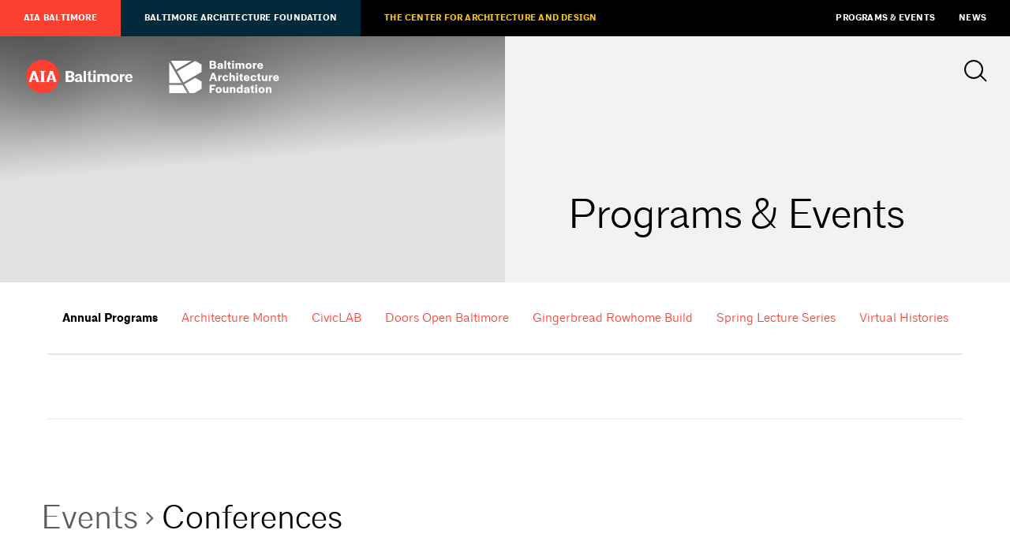

--- FILE ---
content_type: text/html; charset=utf-8
request_url: https://www.google.com/recaptcha/api2/aframe
body_size: 267
content:
<!DOCTYPE HTML><html><head><meta http-equiv="content-type" content="text/html; charset=UTF-8"></head><body><script nonce="OMAlpQgoMwLpjE3udwG5hQ">/** Anti-fraud and anti-abuse applications only. See google.com/recaptcha */ try{var clients={'sodar':'https://pagead2.googlesyndication.com/pagead/sodar?'};window.addEventListener("message",function(a){try{if(a.source===window.parent){var b=JSON.parse(a.data);var c=clients[b['id']];if(c){var d=document.createElement('img');d.src=c+b['params']+'&rc='+(localStorage.getItem("rc::a")?sessionStorage.getItem("rc::b"):"");window.document.body.appendChild(d);sessionStorage.setItem("rc::e",parseInt(sessionStorage.getItem("rc::e")||0)+1);localStorage.setItem("rc::h",'1769309219839');}}}catch(b){}});window.parent.postMessage("_grecaptcha_ready", "*");}catch(b){}</script></body></html>

--- FILE ---
content_type: text/css
request_url: https://www.aiabaltimore.org/wp-content/themes/AIABAF/style.css?ver=70287448437
body_size: 21640
content:
@charset "UTF-8";

/*
Theme Name: AIA Baltimore - Baltimore Architecture Foundation
Author: Ashton Design
Author URI: http://ashton-design.com/
*/

@font-face {
	font-family: 'architype';
	src: url('assets/fonts/architype-bold-webfont.woff2') format('woff2'),
		 url('assets/fonts/architype-bold-webfont.woff') format('woff');
	font-weight: bold;
	font-style: normal;
}

@font-face {
	font-family: 'architype';
	src: url('assets/fonts/architype-light-webfont.woff2') format('woff2'),
		 url('assets/fonts/architype-light-webfont.woff') format('woff');
	font-weight: normal;
	font-style: normal;
}

@font-face {
	font-family: 'arrow';
	src: url('assets/fonts/aiaarrow-webfont.woff2') format('woff2'),
		 url('assets/fonts/aiaarrow-webfont.woff') format('woff');
	font-weight: normal;
	font-style: normal;
}

@font-face {
	font-family: 'gt-america';
	src: url('assets/fonts/GT-America-Condensed-Black.woff2') format('woff2'),
		 url('assets/fonts/GT-America-Condensed-Black.woff') format('woff');
	font-weight: bold;
	font-style: normal;
}

:root {
	--black: #000;
	--white: #fff;
	--aia-red: #FA4132;
	--light-gray: #F2F2F2;
	--dark-gray: #E5E5E5;
	--bright-gold: #F1C424;
	--dark-gold: #CFA719;
	--baf-blue: #00A0DF;
	--baf-green: #638C1C;
	--baf-navy: #002A3A;
}

*,
html,body,div,dl,dt,dd,ul,ol,li,h1,h2,h3,h4,h5,h6,pre,form,label,fieldset,input,p,blockquote,th,td{ 
	margin:0; 
	padding:0; 
	outline:none;
	list-style: none;
	-webkit-backface-visibility: hidden;
	backface-visibility:hidden;
}

html{
	scroll-behavior: smooth;
}

table{ 
	border-collapse:collapse; 
	border-spacing:0; 
}

fieldset,img{ 
	border:0; 
}

address,caption,cite,code,dfn,em,strong,th,var{ 
	font-style:normal; 
}

caption,th{ 
	text-align:left;
}

h1,h2,h3,h4,h5,h5,h6{ 
	position: relative;
	font-size:100%; 
	font-weight:normal;
}

q:before,q:after{ 
	content:'';
}

input, textarea, button{
	-webkit-appearance: none;
	border: none;
	border-radius: 0;
	outline: none;
	font-family: "europa";
}

em{ 
	font-style:italic;
}

img{
	-webkit-box-shadow: 0 0 0 rgba(0,0,0,0)!important;
			 box-shadow: 0 0 0 rgba(0,0,0,0)!important;
}

a{
	text-decoration: none;
}

	a img{ 
		border:none; 
	}

div{
	position:relative;
}

.clear{
	clear:both;
	display:block;
	overflow:hidden;
	visibility:hidden;
	width:0;
	height:0
}

.clearfix:after{
	clear:both;
	content:'';
	display:block;
	font-size:0;
	line-height:0;
	visibility:hidden;
	width:0;
	margin:0;
	height:0
}

.datepicker.dropdown-menu,
.tribe-events .tribe-events-c-top-bar__datepicker-container,
#tribe_events_filters_wrapper.tribe-events-filters-vertical,
.datepicker.datepicker-dropdown.dropdown-menu.datepicker-orient-left.datepicker-orient-bottom{
	position: relative!important;
	float: none!important;
	display: inline-block;
}

.tribe_events_filter_item.closed .tribe-events-filter-group{
	display: block!important;
}

.aia-baltimore ::-moz-selection{
	background: #FA4132;
	color: #FFFFFF;
}

.aia-baltimore ::-moz-selection,
.aia-baltimore ::selection,
.aia-baltimore ::-moz-selection{
	background: #FA4132;
	color: #FFFFFF;
}

.baltimore-architecture-foundation ::-moz-selection{
	background: #00A0DF;
	color: #FFFFFF;
}

.baltimore-architecture-foundation ::-moz-selection,
.baltimore-architecture-foundation ::selection,
.baltimore-architecture-foundation ::-moz-selection{
	background: #00A0DF;
	color: #FFFFFF;
}

.overflow{
	overflow: hidden;
}


/* ======================================================= 
   =======================================================
   TYPOGRAPHY 
   ======================================================= 
   ======================================================= */
   
body{
	font-size: 16px;
}

body.aia-baltimore,
body.news,
body.tribe-filters-open,
body.the-center{
	font-family: "architype";
	font-weight: normal;
}

body.baltimore-architecture-foundation{
	font-family: halyard-text,sans-serif;
	font-weight: 400;
	font-style: normal;
	color: #002A3A;
}

h1, h2, h3, h4, h5, h6{
	margin: 0.5em 0;
	width: 100%;
}

	h1 strong,
	h1 b,
	h2 strong,
	h2 b,
	h3 strong,
	h3 b,
	h4 strong,
	h4 b{
		font-weight: normal;
	}

	h1{
		font-size: 4.5em;
		line-height: 1;
		letter-spacing: -0.02em;
	}
	
	h2,
	#search input[type="text"]{
		font-size: 3em;
		line-height: 1.3;
		letter-spacing: -0.02em;
	}
	
		.aia-baltimore h2 em{
			color: #FA4132;
			font-style: normal;
		}
		
		.baltimore-architecture-foundation h1,
		.baltimore-architecture-foundation h2{
			font-family: freight-display-pro,serif;
			font-weight: 900;
			font-style: normal;
			letter-spacing: 0.005em;
		}
		
			.baltimore-architecture-foundation h2,
			.baltimore-architecture-foundation h5{
				color: #002A3A;
			}
			
				.baltimore-architecture-foundation footer h5{
					color: white;
				}
		
			.baltimore-architecture-foundation h2 em{
				font-style: normal;
				color: #00A0DF;
				font-weight: 900;
			}
			
		.the-center h1,
		.the-center h2{
			font-family: 'gt-america';
			font-weight: bold;
			text-transform: uppercase;
			letter-spacing: 0.1em;
		}
		
			.the-center-fund h1,
			.the-center-fund h2{
				color: #F1C424;
			}
	
	h3,
	.tribe-events-c-top-bar__nav-list,
	.baltimore-architecture-foundation.baf-publications input[type="submit"]{
		font-size: 2.125em;
		line-height: 1.4;
	}
	
		.baltimore-architecture-foundation h3{
			font-family: freight-display-pro,serif;
			font-weight: 300;
			font-style: normal;
		}
	
	h4,
	#social .tweet,
	.menu > li,
	.select2-selection__placeholder,
	select,
	#tribe_events_filters_wrapper input[type="submit"]{
		font-size: 1.4375em;
		line-height: 1.4;
	}
	
		.baltimore-architecture-foundation h4{
			font-family: freight-micro-pro,serif;
			font-weight: 700;
			font-style: normal;
		}
	
		article h3,
		article h4{
			margin: 1em 0;
		}
		
		article h3 + h4 {
		    margin-top: -0.5em;
		}
	
	h5{
		font-weight: bold;
		font-size: 16px;
		line-height: 1.2;
		margin: 1.5em 0;
	}
	
		.the-center h5{
			font-family: 'gt-america';
			font-weight: bold;
			text-transform: uppercase;
			letter-spacing: 0.1em;
		}
	
		h5 span:not(.arrowed){
			font-weight: normal;
		}
	
		h5 + *{
			margin-top: 0;
		}
		
		* + h5{
			margin-top: 3em;
		}
	
	h6,
	#utility a,
	#search label,
	.user, 
	.timePosted,
	#alert,
	.wp-caption-text {
		font-weight: bold;
		font-size: 11px;
		line-height: 1.5;
	}
	
		.baltimore-architecture-foundation h5,
		.baltimore-architecture-foundation h6{
			font-family: halyard-text,sans-serif;
			font-weight: 700;
			font-style: normal;
		}
		
		.the-center h6{
			font-family: 'gt-america';
			font-weight: bold;
			text-transform: uppercase;
			letter-spacing: 0.1em;
		}
	
		.aia-baltimore h6 span:not(.arrowed),
		.wp-caption-text span{
			font-weight: normal;
		}
		
		.baltimore-architecture-foundation h6 span{
			font-weight: 300;
		}
		
		.wp-caption-text{
			margin-top: 0.5em!important;
		}
		
		p + h6 {
		    margin-top: 3em;
		}

p{
	width: 100%;
	font-size: 1em;
	line-height: 1.6;
	margin: 0.8em 0;
	overflow: auto;
}

	.the-center-fund section p{
		font-size: 1.3em;
	}
	
	* > p:first-of-type{
		margin-top: 0;
	}
	
	* > p:last-of-type{
		margin-bottom: 0;
	}
	
	strong, b{
		font-weight: bold;
	}
	
	.captioned .caption {
		display: block;
		width: 100%;
		padding: 100px 20px 20px 20px;
		color: #FFFFFF;
		position: absolute;
		bottom: 0;
		margin: 0;
		background: -o-linear-gradient(bottom, rgba(0,0,0,0.75) 0%, rgba(0,0,0,0) 100%);
		background: -webkit-gradient(linear, left bottom, left top, from(rgba(0,0,0,0.75)), to(rgba(0,0,0,0)));
		background: linear-gradient(0deg, rgba(0,0,0,0.75) 0%, rgba(0,0,0,0) 100%);
		-webkit-box-sizing: border-box;
		        box-sizing: border-box;
	}
	
		.captioned .caption:before {
			content: '';
			display: block;
			top: -20px;
			width: 50%;
			border-top: 2px solid;
			position: relative;
		}
		
	#no-event span{
		text-transform: capitalize;
	}

.aia-baltimore a{
	position: relative;
	color: #FA4132;
}

.baltimore-architecture-foundation a{
	color: #00A0DF;
}

.preview h6 a,
.event-item h6 a,
.news-item h6 a,
.event-item-small h6 a,
.news-item-small h6 a{
	border-bottom: 1px dotted;
}

.arrowed{
	display: inline-block;
}

.aia-baltimore h1 .arrowed:after,
.aia-baltimore h2 a .arrowed:after,
.aia-baltimore h3 a .arrowed:after,
.aia-baltimore h4 a .arrowed:after,
.aia-baltimore h5 a .arrowed:after,
.aia-baltimore h6 a .arrowed:after,
.aia-baltimore p a .arrowed:after,
.aia-baltimore a h2 .arrowed:after,
.aia-baltimore a h3 .arrowed:after,
.aia-baltimore a h4 .arrowed:after,
.aia-baltimore a p .arrowed:after,
.sub-menu a .arrowed:after,
.sub-navigation a .arrowed:after,
.aia-baltimore a.has-arrow .arrowed:after{
	content: 'a';
	position: relative;
	font-family: 'arrow';
	font-size: 1.1em;
	line-height: 1em;
	margin-left: 0.15em;
}

	.aia-baltimore h2 a[target="_blank"] .arrowed:after,
	.aia-baltimore h3 a[target="_blank"] .arrowed:after,
	.aia-baltimore h4 a[target="_blank"] .arrowed:after,
	.aia-baltimore h5 a[target="_blank"] .arrowed:after,
	.aia-baltimore h6 a[target="_blank"] .arrowed:after,
	.aia-baltimore p a[target="_blank"] .arrowed:after,
	.aia-baltimore a h2[target="_blank"] .arrowed:after,
	.aia-baltimore a h3[target="_blank"] .arrowed:after,
	.aia-baltimore a h4[target="_blank"] .arrowed:after,
	.aia-baltimore a p[target="_blank"] .arrowed:after,
	.sub-menu a .arrowed:after,
	.aia-baltimore a.has-arrow[target="_blank"] .arrowed:after,
	.sub-navigation a .arrowed:after{
		display: inline-block;
		margin: 0 0.1em 0 -0.15em;
		font-size: 1.5em;
		line-height: 0;
		-webkit-transform: rotate(-45deg) translateY(0.125em);
		-ms-transform: rotate(-45deg) translateY(0.125em);
		    transform: rotate(-45deg) translateY(0.125em);
	}

	article h2:not(.include-arrow) a .arrowed:after,
	article h3:not(.include-arrow) a .arrowed:after,
	article h4:not(.include-arrow) a .arrowed:after,
	article h5:not(.include-arrow) a .arrowed:after,
	article h6:not(.include-arrow) a .arrowed:after,
	article p:not(.include-arrow) a .arrowed:after,
	.event-item-small h6 a .arrowed:after,
	.event-item h6 a .arrowed:after,
	h4#open-filters a .arrowed:after,
	#alert a:after,
	a.no-arrow .arrowed:after{
		display: none!important;
	}
	
	.breadcrumb a:before{
		content: 'b';
		position: relative;
		font-family: 'arrow';
		font-size: 1.2em;
		line-height: 1em;
		margin-right: 0.15em;
	}
	
		.breadcrumb a:after{
			display: none;
		}
	
	.aia-baltimore a:hover,
	.baltimore-architecture-foundation a:hover{
		color: #E5E5E5;
	}
	
	*[style="background: #638c1c;"] h5,
	*[style="background: #638c1c;"] h6,
	*[style="background: #638c1c;"] p{
		color: #E5E5E5!important;
	}

	*[style="background: #fa4132;"] h1,
	*[style="background: #fa4132;"] h2,
	*[style="background: #fa4132;"] h3,
	*[style="background: #fa4132;"] h4,
	*[style="background: #fa4132;"] a,
	*[style="background: rgb(250, 65, 50);"] h1,
	*[style="background: rgb(250, 65, 50);"] h2,
	*[style="background: rgb(250, 65, 50);"] h3,
	*[style="background: rgb(250, 65, 50);"] h4,
	*[style="background: rgb(250, 65, 50);"] a,
	*[style="background: #638c1c;"] h1,
	*[style="background: #638c1c;"] h2,
	*[style="background: #638c1c;"] h3,
	*[style="background: #638c1c;"] h4,
	*[style="background: #638c1c;"] a,
	*[style="background: rgb(99, 140, 28);"] h1,
	*[style="background: rgb(99, 140, 28);"] h2,
	*[style="background: rgb(99, 140, 28);"] h3,
	*[style="background: rgb(99, 140, 28);"] h4,
	*[style="background: rgb(99, 140, 28);"] a {
		color: #FFFFFF!important;
	}
	
		*[style="background: #fa4132;"] a:hover,
		*[style="background: rgb(250, 65, 50);"] a:hover,
		*[style="background: #638c1c;"] a:hover,
		*[style="background: rgb(99, 140, 28);"] a:hover{
			color: #E5E5E5!important;
		}

	*[style="background: #fa4132;"] h5,
	*[style="background: #fa4132;"] h6,
	*[style="background: rgb(250,65,50);"] h5,
	*[style="background: rgb(250,65,50);"] h6 {
		color: #000000;
	}
	
	*[style="background: #002a3a;"] h3,
	*[style="background: #002a3a;"] h4,
	*[style="background: #002a3a;"] h5,
	*[style="background: #002a3a;"] h6,
	*[style="background: #002a3a;"] p,
	*[style="background: rgb(0, 42, 58);"] h3,
	*[style="background: rgb(0, 42, 58);"] h4,
	*[style="background: rgb(0, 42, 58);"] h5,
	*[style="background: rgb(0, 42, 58);"] h6,
	*[style="background: rgb(0, 42, 58);"] p{
		color: #FFFFFF;
	}
	
	*[style="background: #000000;"] h1,
	*[style="background: #000000;"] h2,
	*[style="background: #000000;"] h3,
	*[style="background: #000000;"] h4,
	*[style="background: #000000;"] a,
	*[style="background: rgb(0, 0, 0);"] h1,
	*[style="background: rgb(0, 0, 0);"] h2,
	*[style="background: rgb(0, 0, 0);"] h3,
	*[style="background: rgb(0, 0, 0);"] h4,
	*[style="background: rgb(0, 0, 0);"] a{
		color: #F2F2F2;
	}
	
	.aia-baltimore:not(.the-center) *[style="background: #000000;"] h1,
	.aia-baltimore:not(.the-center) *[style="background: #000000;"] h2,
	.aia-baltimore:not(.the-center) *[style="background: #000000;"] h3,
	.aia-baltimore:not(.the-center) *[style="background: #000000;"] h4,
	.aia-baltimore:not(.the-center) *[style="background: #000000;"] a,
	.aia-baltimore:not(.the-center) *[style="background: rgb(0, 0, 0);"] h1,
	.aia-baltimore:not(.the-center) *[style="background: rgb(0, 0, 0);"] h2,
	.aia-baltimore:not(.the-center) *[style="background: rgb(0, 0, 0);"] h3,
	.aia-baltimore:not(.the-center) *[style="background: rgb(0, 0, 0);"] h4,
	.aia-baltimore:not(.the-center) *[style="background: rgb(0, 0, 0);"] a{
		color: #FA4132;
	}
	
		*[style="background: #000000;"] a:hover,
		*[style="background: rgb(0, 0, 0);"] a:hover{
			color: #E5E5E5!important;
		}
		
		*[style="background: #f2f2f2;"] a:hover,
		*[style="background: rgb(242, 242, 242);"] a:hover,
		*[style="background: #e5e5e5;"] a:hover,
		*[style="background: rgb(229, 229, 229);"] a:hover{
			color: #000000;
		}

	*[style="background: #000000;"] h5,
	*[style="background: #000000;"] h6,
	*[style="background: #000000;"] p,
	*[style="background: rgb(0, 0, 0);"] h5,
	*[style="background: rgb(0, 0, 0);"] h6,
	*[style="background: rgb(0, 0, 0);"] p{
		color: #FFFFFF;
	}

.the-center a{
	color: #CFA719;
}

	.the-center [style="background: #000000;"] a,
	.the-center-fund a,
	.the-center footer a{
		color: #F1C424;
	}



/* ======================================================= 
   =======================================================
   MARGINS
   ======================================================= 
   ======================================================= */

* > *:first-child{
	margin-top: 0;
}

* > *:last-child{
	margin-bottom: 0;
}



/* ======================================================= 
   =======================================================
   SECTIONS
   ======================================================= 
   ======================================================= */

section{
	position: relative;
	background-size: contain;
}

	section .container{
		width: 100%;
		padding: 80px;
		-webkit-box-sizing: border-box;
		        box-sizing: border-box;
		display: -webkit-box;
		display: -ms-flexbox;
		display: flex;
		-webkit-box-pack: justify;
		    -ms-flex-pack: justify;
		        justify-content: space-between;
		-ms-flex-wrap: wrap;
		    flex-wrap: wrap;
		-webkit-box-align: start;
		    -ms-flex-align: start;
		        align-items: flex-start;
	}
	
		.container.breadcrumb{
			padding-bottom: 0;
			margin-bottom: -40px;
			z-index: 2;
		}
		
		section .container.board-hero {
		  -webkit-box-pack: start;
		      -ms-flex-pack: start;
		          justify-content: flex-start;
		}
		
			.headshot {
			  width: 20%;
			  margin: 0 40px 0 0;
			}
			
			.board-headline {
			  width: calc(80% - 40px);
			}
	
	section.halfsie-container{
		display: -webkit-box;
		display: -ms-flexbox;
		display: flex;
		-ms-flex-wrap: wrap;
		    flex-wrap: wrap;
	}
	
	.halfsies{
		width: 50%;
		padding: 60px 80px;
		-webkit-box-sizing: border-box;
		        box-sizing: border-box;
		display: -webkit-box;
		display: -ms-flexbox;
		display: flex;
		-ms-flex-wrap: wrap;
		    flex-wrap: wrap;
		-webkit-box-pack: justify;
		    -ms-flex-pack: justify;
		        justify-content: space-between;
		-webkit-box-align: start;
		    -ms-flex-align: start;
		        align-items: flex-start;
		-ms-flex-line-pack: start;
		    align-content: flex-start;
	}
	
		.the-center-fund .halfsies{
			-webkit-box-orient: vertical;
			-webkit-box-direction: normal;
			    -ms-flex-flow: column wrap;
			        flex-flow: column wrap;
			-webkit-box-pack: center;
			    -ms-flex-pack: center;
			        justify-content: center;
		}
		
		.halfsies img,
		.halfsies .img-wrap{
			width: calc(40% - 20px);
		}
		
			.halfsies .full-image{
				width: 100%;
			}
		
			.halfsies .img-wrap img{
				width: 100%;
			}
		
			.halfsies .caption{
				margin: 20px 60px;
			}
			
				.halfsies .caption img{
					width: 100%;
				}
		
		.halfsies .preview{
			width: calc(60% - 20px);
		}
		
		.bottom-cta {
			width: 100%;
			margin: 40px 0 -20px 0;
			padding: 20px 0 0 0;
			border-top: 2px solid rgba(0,0,0,0.1);
		}
		
			[style="background: #002a3a;"] .bottom-cta,
			[style="background: rgb(0, 42, 58);"] .bottom-cta,
			[style="background: #000000;"] .bottom-cta,
			[style="background: rgb(0, 0, 0);"] .bottom-cta{
				border-top: 2px solid rgba(255,255,255,0.1);
			}
			
			.halfsie-container > .bottom-cta {
			    margin: 0 80px 40px 80px;
			}
	
	.news-full-feature{
		display: -webkit-box;
		display: -ms-flexbox;
		display: flex;
		width: 100%;
	}
	
		.news-full-feature .image {
			color: #FFFFFF;
			-ms-flex-wrap: wrap;
			    flex-wrap: wrap;
		}
		
			.news-full-feature .image:before{
				content: '';
				position: absolute;
				top: 0;
				left: 0;
				width: 100%;
				height: 60%;
				background: -o-linear-gradient(275deg, rgba(0,0,0,0.6) 0%, rgba(0,0,0,0) 60%);
				background: linear-gradient(175deg, rgba(0,0,0,0.6) 0%, rgba(0,0,0,0) 60%);
			}
		
			.news-full-feature .image h5{
				padding: 50px 40px;
				-webkit-box-sizing: border-box;
				        box-sizing: border-box;
				-ms-flex-item-align: start;
				    align-self: flex-start;
				color: white;
			}
			
			.news-full-feature .image h6{
				-ms-flex-item-align: end;
				    align-self: flex-end;
			}
		
		.news-full-feature .preview {
			padding: 60px 80px;
			background: #E5E5E5;
			width: 50%;
			-webkit-box-sizing: border-box;
			        box-sizing: border-box;
		}
		
		.news-full-feature a:hover{
			color: #000000;
		}
		
	.primary{
		width: 65%;
		display: -webkit-box;
		display: -ms-flexbox;
		display: flex;
		-ms-flex-wrap: wrap;
		    flex-wrap: wrap;
		-webkit-box-pack: justify;
		    -ms-flex-pack: justify;
		        justify-content: space-between;
		-webkit-box-align: start;
		    -ms-flex-align: start;
		        align-items: flex-start;
	}
	
		.primary img{
			max-width: 100%;
			width: auto;
			height: auto;
		}
		
		.primary > :first-child{
			margin-top: 0;
		}
		
		.primary > :last-child{
			margin-bottom: 0;
		}
	
	.tertiary{
		width: 20%;
		min-width: 230px;
	}
	
		.tertiary > :first-child{
			margin-top: 0;
		}
	
		.tertiary > :last-child{
			margin-bottom: 0;
		}
	
.container.sponsors{
	-webkit-box-align: center;
	    -ms-flex-align: center;
	        align-items: center;
	-webkit-box-pack: center;
	    -ms-flex-pack: center;
	        justify-content: center;
}

	.sponsors h5{
		width: 100%;
		margin-bottom: 40px;
	}
	
	.sponsor img{
		width: auto;
		max-width: 100px;
		max-height: 50px;
		margin: 5px 10px;
	}
	
		.sponsors > h5 + a img{
			margin-left: 0;
		}
		
		.sponsors > *:last-child img{
			margin-right: 0;
		}
	
.sub-navigation {
	margin: 0 60px;
	border-bottom: 2px solid #E5E5E5;
	padding: 30px 0;
	display: -webkit-box;
	display: -ms-flexbox;
	display: flex;
	-webkit-box-pack: center;
	    -ms-flex-pack: center;
	        justify-content: center;
	-webkit-box-align: baseline;
	    -ms-flex-align: baseline;
	        align-items: baseline;
	-ms-flex-wrap: wrap;
	    flex-wrap: wrap;
}

	.the-center .sub-navigation{
		border-bottom: 2px solid black;
		padding: 50px 0;
		font-family: 'gt-america';
		font-weight: bold;
		text-transform: uppercase;
		letter-spacing: 0.1em;
	}

	.sub-navigation h5{
		margin: 5px 15px 5px 0;
		width: auto;
	}
	
	.sub-navigation > *{
		margin: 5px 15px;
	}
	
		.sub-navigation > :last-child{
			margin-right: 0;
		}
.person {
  width: calc(33% - 20px);
  margin: 0 20px 40px 0;
  min-width: 240px;
}

	.person img{
		width: 100%;
		border: none;
		-webkit-filter: grayscale(1);
		filter: grayscale(1);
	}
	
	.person h6{
		padding-top: 20px;
		border-top: 2px solid rgba(0,0,0,0.1);
	}
	
		.person img + h6{
			margin: 20px 0 0 0;
			padding: 0;
			border: none;
		}

#div-gpt-ad-leaderboard_top,		
#div-gpt-ad-leaderboard_footer {
	padding: 60px 0;
	margin: 40px 80px 0px 80px;
	border-top: 2px solid #F2F2F2;
	text-align: center;
}

	.hero + section #div-gpt-ad-leaderboard_top,
	.sub-navigation + section #div-gpt-ad-leaderboard_top{
		border-top: none;
		margin-top: 0;
	}

	#div-gpt-ad-leaderboard_top	{
		border-bottom: 2px solid #F2F2F2;
		margin: 40px 80px;
	}
	
	* + #div-gpt-ad-halfskyscraper_top {
		margin-top: 80px;
	}
	
	.no-bottom #div-gpt-ad-leaderboard_top,
	.no-bottom #div-gpt-ad-leaderboard_footer{
		border-bottom: none;
		margin: 0 80px;
	}

section[style] + section > #div-gpt-ad-leaderboard_top,
section[style] + section > #div-gpt-ad-leaderboard_footer,
section.halfsie-container + section > #div-gpt-ad-leaderboard_top,
section.halfsie-container + section > #div-gpt-ad-leaderboard_footer {
	margin: 0 80px;
	border-top: none;
}

#div-gpt-ad-leaderboard_top div,
#div-gpt-ad-leaderboard_footer div {
  text-align: center;
  max-width: 100%;
  overflow: hidden;
}
	
#div-gpt-ad-halfskyscraper_top,
#div-gpt-ad-halfskyscraper_bottom{
	text-align: center;
}

	#div-gpt-ad-halfskyscraper_top + #div-gpt-ad-halfskyscraper_bottom {
	    margin-top: 40px;
	}

iframe[src="https://architizer.com/firms/embed/aia-baltimore/"] {
	margin-top: 20px;
}

.content-slideshow{
	width: calc(100% + 40px);
	margin: 40px 0;
	height: 29vw;
}

	.slide{
		width: 100%;
	}

	.slide h6{
		display: inline-block;
		vertical-align: top;
		width: 100px;
		margin: 30px 16px 0 0;
	}

	.slide .slide-image{
		height: 29vw;
		width: 100%;
		display: inline-block;
		vertical-align: top;
	}
	
		.slide .slide-image.captioned{
			max-width: calc(100% - 120px);
		}
	
	.cycle-pager {
		position: absolute;
		top: 0;
		left: 0;
		max-width: 100px;
		z-index: 999;
	}
	
		.content-slideshow .cycle-pager span {
			display: inline-block;
			width: 8px;
			height: 8px;
			border-top: 2px solid rgba(0,0,0,0.1);
			margin: 0 4px 4px 0;
			border: 2px solid black;
			border-radius: 50%;
			cursor: pointer;
		}
		
		.content-slideshow .cycle-pager span.cycle-pager-active, 
		.content-slideshow .cycle-pager span:hover {
			background: black;
		}
		
.primary iframe[name="donorbox"] {
    margin: 0 auto;
}

article {
  width: 100%;
}
	
img{
	max-width: 100%;
}




/* ======================================================= 
   =======================================================
   HEADERS
   ======================================================= 
   ======================================================= */
   
#alert{
	display: none;
	padding: 12px 20px;
	-webkit-box-sizing: border-box;
	        box-sizing: border-box;
	font-weight: bold;
	z-index: 5;
	background: white;
	-webkit-box-pack: justify;
	    -ms-flex-pack: justify;
	        justify-content: space-between;
	overflow: hidden;
	max-height: 80px;
	-webkit-transition: 0.3s;
	-o-transition: 0.3s;
	transition: 0.3s;
}

	#alert p{
		font-size: 11px;
	}

	.homepage #alert{
		display: -webkit-box;
		display: -ms-flexbox;
		display: flex;
	}
	
	#alert #close{
		font-family: "Didot", serif;
		font-weight: normal;
		font-size: 40px;
		line-height: 12px;
		font-weight: 100;
		cursor: pointer;
	}

#utility{
	position: relative;
	display: -webkit-box;
	display: -ms-flexbox;
	display: flex;
	-ms-flex-wrap: wrap;
	    flex-wrap: wrap;
	-webkit-box-align: start;
	    -ms-flex-align: start;
	        align-items: flex-start;
	-webkit-box-pack: justify;
	    -ms-flex-pack: justify;
	        justify-content: space-between;
	background: #000000;
	z-index: 5;
}

	#utility span{
		display: -webkit-box;
		display: -ms-flexbox;
		display: flex;
		-webkit-box-pack: start;
		    -ms-flex-pack: start;
		        justify-content: flex-start;
	}
	
		#utility > span:last-child{
			padding-left: 40px;
		}

	#utility a{
		position: relative;
		padding: 20px 40px;
		text-transform: uppercase;
		color: #FFFFFF;
		letter-spacing: 0.02em;
	}
	
		#utility a:after{
			content: '';
			position: absolute;
			top: 100%;
			left: 0;
			width: 100%;
			height: 0;
			padding: 0;
			-webkit-transition: 0.2s;
			-o-transition: 0.2s;
			transition: 0.2s;
		}
	
		#utility a:hover{
			color: #E5E5E5!important;
		}
		
			#utility span:first-child a:hover:after{
				padding: 6px 0 0 0;
			}
	
		#utility span:last-child a:first-child{
			padding: 20px 0;
		}
	
		#utility span:first-child a:first-child,
		#utility span:first-child a:first-child:after{
			background: #FA4132;
		}
		
		#utility span:first-child a:nth-child(2),
		#utility span:first-child a:nth-child(2):after{
			background: #002A3A;
		}
		
		#utility span:first-child a:nth-child(3){
			color: #F1C424;
		}
		
			#utility span:first-child a:nth-child(3):after{
				background: #000000;
			}
		
.header{
	position: absolute;
	z-index: 3;
	width: 100%;
	display: block;
}

	.no-hero .header,
	body:not(.has-hero):not(.homepage) .header{
		position: relative;
	}
		
	header{
		position: relative;
		display: block;
		width: 100%;
		padding: 40px 40px 0 40px;
		-webkit-box-sizing: border-box;
		        box-sizing: border-box;
	}
	
		#aia-logo{
			position: relative;
			display: inline-block;
			width: 215px;
			background: url('assets/logos/AIA-Baltimore_RED-BLACK_.png') no-repeat center center / contain;
			z-index: 999;
		}
		
			.search-active #aia-logo{
				z-index: 4;
			}
		
			#aia-logo:before,
			#baf-logo:before,
			#center-logo:before{
				content: '';
				display: block;
				padding-top: 30%;
			}
			
				#center-logo:before{
					padding-top: 31%;
				}
			
			.has-hero #aia-logo{
				background: url('assets/logos/AIA-Baltimore_RED-WHITE_.png') no-repeat center center / contain;
				-webkit-filter: drop-shadow(1px 1px 2px rgba(0, 0, 0, 0.1));
				filter: drop-shadow(1px 1px 2px rgba(0, 0, 0, 0.1));
			}	
			
		#baf-logo{
			position: relative;
			display: inline-block;
			width: 215px;
			background: url('assets/logos/baf_full-color.svg') no-repeat center center / contain;
			z-index: 999;
		}
		
			footer #baf-logo{
				z-index: 1;
			}
		
			.search-active #baf-logo{
				z-index: 4;
			}
		
			.has-hero #baf-logo{
				-webkit-filter: drop-shadow(0px 0px 40px rgb(0, 0, 0));
				filter: drop-shadow(0px 0px 40px rgb(0, 0, 0));
			}
		
			.has-hero #baf-logo,
			.homepage #baf-logo,
			footer #baf-logo{
				background: url('assets/logos/baf_white.svg') no-repeat center center / contain;
			}
			
			#aia-logo + #baf-logo{
				margin-left: 40px;
			}
			
		#center-logo{
			position: relative;
			display: inline-block;
			width: 250px;
			background: url('assets/logos/center-hor-logo.svg') no-repeat center center / contain;
			z-index: 999;
		}
		
			.the-center-fund #center-logo{
				display: none;
			}
			
			.search-active #center-logo{
				z-index: 4;
			}
			
		.has-hero.cobranded header #aia-logo,
		.has-hero.cobranded header #baf-logo{
			-webkit-filter: drop-shadow(0px 0px 40px rgb(0, 0, 0));
			filter: drop-shadow(0px 0px 40px rgb(0, 0, 0));
		}
			
		.cobranded #aia-logo,
		.cobranded #baf-logo,
		footer #aia-logo,
		footer #baf-logo{
			width: 140px;
		}
	
		#search-menu{
			float: right;
		}
	
		#menu-open{
			position: relative;
			display: inline-block;
			color: #FFFFFF;
			font-size: 14px;
			text-transform: uppercase;
			cursor: pointer;
			margin: 0 0 0 40px;
		}
		
			.no-hero #menu-open,
			body:not(.has-hero):not(.homepage) #menu-open{
				color: #000000;
			}
		
			#menu-open:hover{
				color: #E5E5E5!important;
			}
		
			#menu-open span{
				position: relative;
				display: block;
				width: 100%;
				border: 1px solid;
				margin: 0 0 10px 0;
			}
				.has-hero #menu-open,
				.has-hero #search-icon{
					color: #000000;
				}
			
				#menu-open span:last-child{
					width: 50%;
					margin-left: 50%;
				}
	
		#search-icon{
			position: relative;
			display: inline-block;
			vertical-align: top;
			width: 28px;
			height: 28px;
			cursor: pointer;
			color: #FFFFFF;
		}
		
			.no-hero #search-icon,
			body:not(.has-hero):not(.homepage) #search-icon{
				color: #000000;
			}
		
			#search-icon:hover{
				color: #E5E5E5;
			}
		
			#search-icon:before{
				content: '';
				position: absolute;
				top: 0; left: 0;
				width: 20px;
				height: 20px;
				border: 2px solid;
				border-radius: 50%;
			}
			
			#search-icon:after{
				content: '';
				position: absolute;
				bottom: 0; right: 0;
				width: 10px;
				border: 1px solid;
				-webkit-transform-origin: center right;
				-ms-transform-origin: center right;
				    transform-origin: center right;
				-webkit-transform: rotate(45deg);
				-ms-transform: rotate(45deg);
				    transform: rotate(45deg);
			}
	
		#search{
			position: absolute;
			top: 0; left: 0;
			width: 100%;
			padding: 20px 40px;
			background: white;
			-webkit-box-sizing: border-box;
			        box-sizing: border-box;
			-webkit-transform: translateY(-100%);
			-ms-transform: translateY(-100%);
			    transform: translateY(-100%);
			opacity: 0;
			visibility: hidden;
			-webkit-transition: 0.3s;
			-o-transition: 0.3s;
			transition: 0.3s;
			z-index: 9999;
			display: -webkit-box;
			display: -ms-flexbox;
			display: flex;
			-webkit-box-pack: justify;
			    -ms-flex-pack: justify;
			        justify-content: space-between;
			-webkit-box-align: end;
			    -ms-flex-align: end;
			        align-items: flex-end;
		}
		
			.active#search{
				-webkit-transform: translateY(0%);
				-ms-transform: translateY(0%);
				    transform: translateY(0%);
				opacity: 1;
				visibility: visible;
			}
			
			#search form {
				width: calc(100% - 160px);
				display: inline-block;
				vertical-align: bottom;
				position: relative;
			}	
			
				#search label {
					display: block;
					margin-bottom: 10px;
				}
				
				#search input[type="text"] {
					border-bottom: 2px solid #000000;
					width: 100%;
					background: none;
				}
				
					.aia-baltimore #search input[type="text"]{
						font-family: "architype";
					}
					
					.baltimore-architecture-foundation #search input[type="text"]{
						font-family: freight-display-pro,serif;
						font-weight: 700;
					}
				
				input::-webkit-input-placeholder {
					color: #E5E5E5;
				}
				
				input::-moz-placeholder {
					color: #E5E5E5;
				}
				
				input:-ms-input-placeholder {
					color: #E5E5E5;
				}
				
				input::-ms-input-placeholder {
					color: #E5E5E5;
				}
				
				input::placeholder {
					color: #E5E5E5;
				}
				
				.baf-publications select {
				    width: 100%;
				    padding-right: 45px;
				}
				
				.baltimore-architecture-foundation.baf-publications input[type="submit"]{
					font-family: freight-display-pro,serif;
					background: none;
					cursor: pointer;
				}
				
				#search input[type="submit"] {
					position: absolute;
					right: 0;
					font-family: 'arrow';
					font-size: 3em;
					background: none;
					cursor: pointer;
				}
				
					.aia-baltimore input[type="submit"]{
						color: #FA4132;
					}
					
					.baltimore-architecture-foundation input[type="submit"]{
						color: #00A0DF;
					}
					
					.the-center input[type="submit"]{
						color: #CFA719;
					}
						
					
					input[type="submit"]:hover{
						color: #E5E5E5;
					}
				
			#search #close{
				position: relative;
				width: 3.75em;
				height: 3.75em;
				cursor: pointer;
			}
			
				#search #close:before,
				#search #close:after{
					content: '';
					position: absolute;
					top: 50%;
					left: 0;
					width: 100%;
					height: 0px;
					border: 1px solid;
					-webkit-transform-origin: center center;
					-ms-transform-origin: center center;
					    transform-origin: center center;
				}
				
					#search #close:before{
						-webkit-transform: rotate(45deg);
						-ms-transform: rotate(45deg);
						    transform: rotate(45deg);
					}
					
					#search #close:after{
						-webkit-transform: rotate(-45deg);
						-ms-transform: rotate(-45deg);
						    transform: rotate(-45deg);
					}
		
#navigation-container{
	position: absolute;
	top: 0; left: 0;
	width: 100%;
	height: 100vh;
	overflow: hidden;
	visibility: hidden;
	background: rgba(0,0,0,0);
	-webkit-transition: 0.3s;
	-o-transition: 0.3s;
	transition: 0.3s;
	z-index: 4;
}

	.active#navigation-container{
		opacity: 1;
		visibility: visible;
		background: rgba(0,0,0,0.3);
		cursor: pointer;
	}
		
#primary{
	position: absolute;
	right: 0;
	top: 0;
	width: 50%;
	background: #FFFFFF;
	padding: 40px;
	-webkit-box-sizing: border-box;
	        box-sizing: border-box;
	z-index: 2;
	-webkit-transform: translateY(-100%);
	-ms-transform: translateY(-100%);
	    transform: translateY(-100%);
	-webkit-transition: 0.3s cubic-bezier(0.645, 0.045, 0.355, 1.000);
	-o-transition: 0.3s cubic-bezier(0.645, 0.045, 0.355, 1.000);
	transition: 0.3s cubic-bezier(0.645, 0.045, 0.355, 1.000);
	cursor: default;
}

	.active#primary{
		-webkit-transform: translateY(0%);
		-ms-transform: translateY(0%);
		    transform: translateY(0%);
	}

	#primary #close{
		position: absolute;
		top: 40px;
		right: 40px;
		width: 1.4375em;
		height: 1.4375em;
		cursor: pointer;
		z-index: 5;
	}
	
		#primary #close:before,
		#primary #close:after{
			content: '';
			position: absolute;
			top: calc(50% - 1px);
			left: -1px;
			width: 100%;
			height: 0px;
			border: 1px solid;
			-webkit-transform-origin: center center;
			-ms-transform-origin: center center;
			    transform-origin: center center;
		}
		
			#primary #close:before{
				-webkit-transform: rotate(45deg);
				-ms-transform: rotate(45deg);
				    transform: rotate(45deg);
			}
			
			#primary #close:after{
				-webkit-transform: rotate(-45deg);
				-ms-transform: rotate(-45deg);
				    transform: rotate(-45deg);
			}

	.menu{
		white-space: nowrap;
		display: -webkit-box;
		display: -ms-flexbox;
		display: flex;
	}

	#primary a,
	.aia-baltimore #primary .menu > li > a {
		color: #000000;
		-webkit-transition: 0s;
		-o-transition: 0s;
		transition: 0s;
	}
	
		.sub-menu > li.menu-item-has-children > a{
			font-weight: bold;
		}
	
		#primary .menu > li a {
			-webkit-transition: color 0.3s;
			-o-transition: color 0.3s;
			transition: color 0.3s;
		}

		.aia-baltimore #primary li:not(.menu-item-has-children) > a:hover,
		.aia-baltimore #primary #close:hover{
			color: #FA4132;
			-webkit-transition: 0s;
			-o-transition: 0s;
			transition: 0s;
		}
		
		.baltimore-architecture-foundation #primary li:not(.menu-item-has-children) > a:hover,
		.baltimore-architecture-foundation #primary #close:hover{
			color: #00A0DF;
			-webkit-transition: 0s;
			-o-transition: 0s;
			transition: 0s;
		}
	
	.menu > li {
		line-height: 1;
		position: relative;
		width: calc(100% / 3);
		-webkit-transform: translateY(-20px);
		-ms-transform: translateY(-20px);
		    transform: translateY(-20px);
		-webkit-transition: 0.3s 0.2s cubic-bezier(0.860, 0.000, 0.070, 1.000);
		-o-transition: 0.3s 0.2s cubic-bezier(0.860, 0.000, 0.070, 1.000);
		transition: 0.3s 0.2s cubic-bezier(0.860, 0.000, 0.070, 1.000);
	}
	
		.active .menu > li{
			-webkit-transform: translateY(0);
			-ms-transform: translateY(0);
			    transform: translateY(0);
			-webkit-transition: -webkit-transform 0.7s cubic-bezier(0.860, 0.000, 0.070, 1.000);
			transition: -webkit-transform 0.7s cubic-bezier(0.860, 0.000, 0.070, 1.000);
			-o-transition: transform 0.7s cubic-bezier(0.860, 0.000, 0.070, 1.000);
			transition: transform 0.7s cubic-bezier(0.860, 0.000, 0.070, 1.000);
			transition: transform 0.7s cubic-bezier(0.860, 0.000, 0.070, 1.000), -webkit-transform 0.7s cubic-bezier(0.860, 0.000, 0.070, 1.000);
		}
		
			#primary .menu > li > a {
				position: relative;
				display: block;
				width: 100%;
				padding: 0 0 20px 0;	
				border-bottom: 2px solid #F2F2F2;
			}
	
			.menu > li > .sub-menu {
				position: relative;
				margin: -20px 0 0 0;
				padding-top: 40px;
				display: -webkit-box;
				display: -ms-flexbox;
				display: flex;
				-webkit-box-orient: vertical;
				-webkit-box-direction: normal;
				    -ms-flex-direction: column;
				        flex-direction: column;
				width: 100%;
				font-size: 14px;
				line-height: 1.2;
				white-space: normal;
			}
				
				.sub-menu li{
					margin-bottom: 0.7em;
				}
				
					.sub-menu :last-child{
						margin-bottom: 0;
					}
	
					.sub-menu li.menu-item-has-children{
						margin-right: 0;
					}
	
					.sub-menu > li .sub-menu {
						padding: 0 0 0 12px;
						margin-top: 10px;
						border-left: 2px solid #F2F2F2;
					}
		
			.menu > li:first-child > .sub-menu > li:not(:last-child){
				margin: 0 3em 0.7em 0;
			}
		
			.sub-menu .sub-menu li{
				margin: 0 0 0.7em 0;
			}
			
			

/* ======================================================= 
   =======================================================
   FOOTERS
   ======================================================= 
   ======================================================= */		

footer {
	padding: 40px;
	-webkit-box-sizing: border-box;
	        box-sizing: border-box;
	display: -webkit-box;
	display: -ms-flexbox;
	display: flex;
	-ms-flex-wrap: wrap;
	    flex-wrap: wrap;
	-webkit-box-pack: justify;
	    -ms-flex-pack: justify;
	        justify-content: space-between;
	color: #FFFFFF;
	-webkit-box-align: start;
	    -ms-flex-align: start;
	        align-items: flex-start;
}

	footer#standard{
		background: #000000;
	}
	
		footer #logos{
			width: 100%;
			margin: 0 0 20px 0;
		}
		
			footer #aia-logo{
				background: url('assets/logos/AIA-Baltimore_RED-WHITE_.png') no-repeat center left / contain!important;
			}
		
		footer #contact{
			display: -webkit-box;
			display: -ms-flexbox;
			display: flex;
			width: calc(100% - 300px);
		}
		
			footer #contact p{
				margin: 0 80px 0 0;
				max-width: 200px;
			}
			
				footer a:after{
					display: none;
				}
			
				#standard p:last-of-type {
					max-width: 220px;
				}

	footer#social {
		background: #1a1a1a;
		padding: 80px;
	}
	
		.baltimore-architecture-foundation footer#social{
			background: #002A3A;
		}
		
			.baltimore-architecture-foundation #social > *{
				width: calc(33.33% - 80px);
			}
		
			footer .newsletter,
			footer .support{
				width: calc(50% - 80px);
			}
	
		#social > h5 {
			width: 50%;
			margin-bottom: 40px;
		}
		
		#tweet {
			width: calc(50% - 160px);
		}
		
			[data-scribe="component:author"] .retweet a:before,
			[data-scribe="component:author"] > a:first-child:before {
				content: '';
				margin: 0 4px -4px 0;
				display: inline-block;
				width: 18px;
				height: 18px;
				background: url('assets/tw.svg') no-repeat center center / contain;
			}
			
				[data-scribe="component:author"] .retweet a:hover:before,
				[data-scribe="component:author"] > a:first-child:hover:before {
					-webkit-filter: grayscale(1) brightness(2);
					-ms-filter: grayscale(100%) brightness(2);
					filter: grayscale(1) brightness(2);
				}
		
			[data-scribe="component:author"] * {
				display: inline-block;
			}
			
			.tweet{
				padding: 20px;
				-webkit-box-sizing: border-box;
				        box-sizing: border-box;
				border: 2px solid rgba(255,255,255,0.1);
				margin-bottom: 10px;
			}
			
				.tweet a {
				    overflow-wrap: break-word;
				}
			
			.user, .timePosted {
				display: inline-block;
				vertical-align: bottom;
				width: auto;
				font-weight: bold;
			}
			
			.timePosted:before {
				content: '\00a0\00a0/\00a0\00a0';
				display: inline;
			}
			
			.user > a[data-scribe="element:user_link"],
			[data-scribe="component:author"] span:first-child {
			  display: none;
			}
			
		#instagram {
			width: 50%;
		}
		
		#instafeed {
			display: -webkit-box;
			display: -ms-flexbox;
			display: flex;
			-webkit-box-pack: justify;
			    -ms-flex-pack: justify;
			        justify-content: space-between;
		}
		
			#instafeed > a {
				width: calc(50% - 20px);
				background: #000000;
				display: -webkit-box;
				display: -ms-flexbox;
				display: flex;
				-webkit-box-align: center;
				    -ms-flex-align: center;
				        align-items: center;
			}
		
		#instagram > h6{
			margin: 20px 0 0 0;
		}
		
			#instagram > h6 a:before{
				content: '';
				margin: 0 4px -4px 0;
				display: inline-block;
				width: 18px;
				height: 18px;
				background: url('assets/ig.svg') no-repeat center center / contain;
			}
			
				#instagram > h6 a:hover:before{
					-webkit-filter: grayscale(1) brightness(2);
					-ms-filter: grayscale(100%) brightness(2);
					filter: grayscale(1) brightness(2);
				}
	
		.social-icons {
			width: 50%;
			text-align: right;
		}
		
			.social-icons a {
				display: inline-block;
				width: 24px;
				height: 24px;
				margin: 0 0 0 30px;
				background-position: center center;
				background-repeat: no-repeat;
				background-size: contain;
			}
			
				.social-icons a:hover{
					-webkit-filter: grayscale(1) brightness(2);
					-ms-filter: grayscale(100%) brightness(2);
					filter: grayscale(1) brightness(2);
				}
			
			.fb {
				background-image: url('assets/fb.svg');
			}
			
			.tw {
				background-image: url('assets/tw.svg');
			}
			
			.ig {
				background-image: url('assets/ig.svg');
			}
			
			.vm {
				background-image: url('assets/vm.svg');
			}
		
		#newsletter {
		  margin-top: 80px;
		  width: calc(50% - 160px);
		}
		
		#mce-EMAIL {
		  width: 100%;
		  font-size: 23px;
		  padding: 10px 100px 5px 0px;
		  background: none;
		  font-family: "architype";
		  color: white;
		  border-bottom: 2px solid rgba(255,255,255,0.1);
		}
		
			.baltimore-architecture-foundation #mce-EMAIL,
			.baltimore-architecture-foundation #mc-embedded-subscribe{
				font-family: freight-display-pro,serif;
				font-weight: 300;
			}
	
		footer .clear {
		  width: auto;
		  height: auto;
		  visibility: visible;
		  overflow: visible;
		  position: absolute;
		  top: 10px;
		  right: 0;
		  color: #FA4132;
		}
		
			footer .clear:hover,
			footer .clear:hover input{
				color: #e5e5e5;
			}
		
			.aia-baltimore footer .clear:after {
			  content: 'a';
			  font-family: "arrow";
			  font-size: 23px;
			  line-height: 1.3;
			  margin-left: 0.15em;
			}
		
		#mc-embedded-subscribe {
		  background: none;
		  font-family: "architype";
		  font-size: 23px;
		}
	
			
/* ======================================================= 
   =======================================================
   HERO SECTIONS
   ======================================================= 
   ======================================================= */

.hero-slide,
.hero{
	display: -webkit-box;
	display: -ms-flexbox;
	display: flex;
	z-index: 1;
}

	.image, .title{
		width: 50%;
		-webkit-box-sizing: border-box;
		        box-sizing: border-box;
		z-index: 1;
	}
	
		.the-center-fund .image{
			width: 35%;
		}
		
			.the-center-fund .image svg{
				margin: auto;
				width: calc(100% - 240px);
				height: auto;
				padding: calc(20% + 20px);
			}
		
		.the-center-fund .hero .title{
			width: 65%;
			color: white;
		    display: -webkit-box;
		    display: -ms-flexbox;
		    display: flex;
		    -webkit-box-orient: vertical;
		    -webkit-box-direction: normal;
		        -ms-flex-flow: column wrap;
		            flex-flow: column wrap;
		    -webkit-box-pack: center;
		        -ms-flex-pack: center;
		            justify-content: center;
		    padding: 60px;
		}
		
			.the-center-fund .title *{
				max-width: 520px;
				margin-left: auto;
				margin-right: auto;
			}	
	
		.image,
		.image-slide{
			display: -webkit-box!important;
			display: -ms-flexbox!important;
			display: flex!important;
			-webkit-box-align: end;
			    -ms-flex-align: end;
			        align-items: flex-end;
			color: #FFFFFF;
			background: #E5E5E5;
		}
		
			.hero-slide .image:before {
			    content: '';
			    position: absolute;
			    top: 0;
			    left: 0px;
			    width: 100%;
			    height: 400px;
			    background: -o-linear-gradient(275deg, rgba(229,229,229,0.8) 0%, rgba(229,229,229,0) 60%);
			    background: linear-gradient(175deg, rgba(229,229,229,0.8) 0%, rgba(229,229,229,0) 60%);
			    z-index: 9999;
			}
			
			.baltimore-architecture-foundation .hero-slide .image:before,
			.the-center .hero-slide .image:before{
				background: -o-linear-gradient(275deg, rgba(0,0,0,0.7) 0%, rgba(0,0,0,0) 60%);
				background: linear-gradient(175deg, rgba(0,0,0,0.7) 0%, rgba(0,0,0,0) 60%);
			}
		
		.has-hero .hero .image:before {
			content: '';
			width: 100%;
			height: 100%;
			position: absolute;
			top: 0;
			left: 0;
			background: -o-linear-gradient(bottom, rgba(0,0,0,0) 50%, rgba(0,0,0,0.5) 100%);
			background: -o-linear-gradient(275deg, rgba(0,0,0,0.6) 0%, rgba(0,0,0,0) 50%);
			background: linear-gradient(175deg, rgba(0,0,0,0.6) 0%, rgba(0,0,0,0) 50%);
		}
		
		.has-hero .hero .image:after{
			content: '';
			width: 100%;
			height: 100%;
			position: absolute;
			top: 0;
			left: 0;
			background: rgba(0,0,0,0.02);
		}
	
		.image-slide{
			position: absolute;
			top: 0; left: 0;
			width: 100%;
			height: 100%;
			overflow: hidden;
		}
		
			.image-slide.cycle-slide.cycle-sentinel{
				position: absolute!important;
			}
		
			.image-slide > span {
			    position: absolute;
			    top: 0;
			    left: 0;
			    width: 100%;
			    height: 100%;
			}
		
		.image h6 {
			width: 100%;
			padding: 120px 40px 40px 40px;
			background: -o-linear-gradient(bottom, rgba(0,0,0,0.5) 0%, rgba(0,0,0,0) 100%);
			background: -webkit-gradient(linear, left bottom, left top, from(rgba(0,0,0,0.5)), to(rgba(0,0,0,0)));
			background: linear-gradient(0deg, rgba(0,0,0,0.5) 0%, rgba(0,0,0,0) 100%);
			text-shadow: 0 0 15px #000000;
			z-index: 5;
		}
		
			.image h6 span:not(.arrowed) {
				font-weight: normal;
				display: block;
			}
			
				.the-center .image h6 a {
				    color: #f1c424;
				}
		
			.image h6:before {
				content: '';
				display: block;
				position: absolute;
				top: 80px;
				width: 50%;
				border-bottom: 2px solid;
			}
	
	.hero .title{
		background: #F2F2F2;
		padding: 200px 80px 60px 80px;
	}
	
		.slides {
			margin: 140px 80px 60px 80px;
			-webkit-box-sizing: border-box;
			        box-sizing: border-box;
			opacity: 0;
		}
		
			.slides.ready{
				opacity: 1;
				-webkit-transition: 0.3s 0.5s;
				-o-transition: 0.3s 0.5s;
				transition: 0.3s 0.5s;
			}
		
			.title-slide:not(.cycle-sentinel){
				top: 100%!important;
				-webkit-transform: translateY(-100%);
				-ms-transform: translateY(-100%);
				    transform: translateY(-100%);
			}
			
			.title-slide h6 + h5 {
				margin-top: 0;
			}
			
				.title-slide h5, .title-slide h6 {
				    -webkit-transition: 0.1s;
				    -o-transition: 0.1s;
				    transition: 0.1s;
				    opacity: 0;
				}
							
					.title-slide.cycle-slide-active h5, .title-slide.cycle-slide-active h6 {
					    opacity: 1;
					}
			
			.hero-slide h1{
				color: white;
				opacity: 0;
				-webkit-transition: 0.3s;
				-o-transition: 0.3s;
				transition: 0.3s;
			}
			
				.cycle-slide-active h1{
					opacity: 1;
					-webkit-transition: 0s;
					-o-transition: 0s;
					transition: 0s;
				}
			
			.hero-slide h1 a{
				color: white;
			}
			
				.title-slide h1 div{
					display: inline-block;
					overflow: hidden;
					line-height: 1.2;
					margin-top: -0.2em;
				}
				
					.title-slide h1 div span{
						display: block;
						-webkit-transform: translateY(100%);
						    -ms-transform: translateY(100%);
						        transform: translateY(100%);
						-webkit-backface-visibility: hidden;
						        backface-visibility: hidden;
						-webkit-perspective: 1000;
						        perspective: 1000;
					}
					
						h1 .arrowed {
						    display: inline !important;
						}
				
					.title-slide.cycle-slide-active h1 div span{
						-webkit-animation-name: animateIn;
						        animation-name: animateIn;
						-webkit-animation-duration: 750ms;
						        animation-duration: 750ms;
						-webkit-animation-delay: calc(var(--animation-order) * 50ms);
						        animation-delay: calc(var(--animation-order) * 50ms);
						-webkit-animation-fill-mode: both;
						        animation-fill-mode: both;
						-webkit-animation-timing-function: cubic-bezier(0.165, 0.840, 0.440, 1.000);
						        animation-timing-function: cubic-bezier(0.165, 0.840, 0.440, 1.000);
					}
			
				.hero-slide h1 a:hover{
					color: #E5E5E5;
				}
				
			
			@-webkit-keyframes animateIn {
				0% {
					-webkit-transform: translateY(100%);
					        transform: translateY(100%);
				}
				
				100% {
					-webkit-transform: translateY(0%);
					        transform: translateY(0%);
				}
			}
				
			
			@keyframes animateIn {
				0% {
					-webkit-transform: translateY(100%);
					        transform: translateY(100%);
				}
				
				100% {
					-webkit-transform: translateY(0%);
					        transform: translateY(0%);
				}
			}
		
		#hero-paginate{
			display: -webkit-box;
			display: -ms-flexbox;
			display: flex;
			-webkit-box-pack: justify;
			    -ms-flex-pack: justify;
			        justify-content: space-between;
			-webkit-box-align: start;
			    -ms-flex-align: start;
			        align-items: flex-start;
			padding: 0 40px 40px 40px;
			opacity: 0;
		}
		
			.ready + #hero-paginate{
				opacity: 1;
				-webkit-transition: 0.3s 0.5s;
				-o-transition: 0.3s 0.5s;
				transition: 0.3s 0.5s;
			}
		
			#hero-paginate h6{
				position: relative;
				width: calc(33.33% - 26px);
				padding: 30px 0 0 0;
				border-top: 2px solid;
				color: #FFFFFF;
				margin: 0;
				cursor: pointer;
			}
			
				#hero-paginate h6:hover{
					color: #E5E5E5;
				}
			
			#hero-paginate h6.cycle-pager-active{
				color: #000000;
				cursor: default;
			}
			
	.hero h5{
		width: 100%;
		margin: 0 0 20px 0;
	}
		

/* ======================================================= 
   =======================================================
   EVENTS
   ======================================================= 
   ======================================================= */

#open-filters{
	display: none;
	margin: 0 0 20px 0;
	width: 100%;
}

	#open-filters a:after{
		content: '';
		display: inline-block;
		width: 7px;
		height: 7px;
		border-right: 2px solid;
		border-bottom: 2px solid;
		-webkit-transform: rotate(45deg);
		-ms-transform: rotate(45deg);
		    transform: rotate(45deg);
		margin: -12px 0 0 10px;
	}
	
	.open#open-filters a:after{
		border: none;
		border-left: 2px solid;
		border-top: 2px solid;
	}

.primary > h5 + img {
	width: auto;
	max-width: 50%;
}
	
.primary > h5 + img + .preview {
	margin-top: 0;
	-webkit-box-flex: 0.9;
	    -ms-flex: 0.9;
	        flex: 0.9;
}

#no-events{
	display: none;
	padding: 0 0 60px 0;
	margin: 0;
	border-bottom: 2px solid #E5E5E5;
}

	#no-events:first-letter{
		text-transform: uppercase;
	}

	.day:empty + .day:empty + .day:empty + .day:empty + .day:empty + .day:empty + .day:empty + #no-events{
		display: block;
	}

.primary .day {
	border-bottom: 2px solid #E5E5E5;
	display: -webkit-box;
	display: -ms-flexbox;
	display: flex;
	-webkit-box-pack: justify;
	    -ms-flex-pack: justify;
	        justify-content: space-between;
	-ms-flex-wrap: wrap;
	    flex-wrap: wrap;
	padding: 40px 0;
	width: 100%;
}

	.day:empty{
		display: none;
	}

.primary > .day:not(:empty){
	padding-top: 0;
}

	.primary > .day:not(:empty) ~ .day:not(:empty){
		padding: 40px 0;
	}

.day > h3 {
	-ms-flex-item-align: stretch;
	    -ms-grid-row-align: stretch;
	    align-self: stretch;
	min-width: 200px;
	width: calc(100% / 21 * 5);
}

.day h6 {
  color: #000000;
}

.day-events {
  width: calc(100% - 260px);
  display: -webkit-box;
  display: -ms-flexbox;
  display: flex;
  -ms-flex-wrap: wrap;
      flex-wrap: wrap;
  -webkit-box-pack: justify;
      -ms-flex-pack: justify;
          justify-content: space-between;
}

.day-events > .event-item {
  width: calc(50% - 30px);
  min-width: 230px;
  margin-bottom: 60px;
}

	.day-events > .event-item:last-of-type{
		margin-bottom: 0;
	}
	
	.day-events > :only-child {
		width: 100%;
	}

	.event-item.feature {
		width: 100%;
		background: #FA4132;
		color: white;
		display: -webkit-box;
		display: -ms-flexbox;
		display: flex;
		-webkit-box-pack: justify;
		    -ms-flex-pack: justify;
		        justify-content: space-between;
	}
	
		.event-item.feature.no-image{
			display: inline-block;
			padding: 40px;
			-webkit-box-sizing: border-box;
			        box-sizing: border-box;
		}
		
		.event-item.feature.landscape {
			-ms-flex-wrap: wrap;
			    flex-wrap: wrap;
		}
		
		.event-item.feature h3 a,
		.event-item.feature h4 a,
		.event-item[data-organizer="AIA Baltimore"] h3 a,
		.event-item[data-organizer="AIA Baltimore"] h4 a {
			color: #FFFFFF;
		}
		
		.event-item h6 a,
		.event-item-small h6 a,
		.news-item h6 a,
		.news-item-small h6 a,
		.preview h6 a {
			color: #000000;
		}
	
	.event-item.feature .feature-image{
		width: 40%;
	}
	
		.event-item.feature.landscape .feature-image {
			width: 100%;
		}
	
	.event-item:not(.feature) .preview {
		margin-top: 20px;
	}
	
		.event-item[data-organizer="AIA Baltimore"]{
			background: #FA4132;
			margin: 0;
		}
		
			.event-item:not(.feature)[data-organizer="AIA Baltimore"] > :not(div){
				-webkit-box-sizing: border-box;
				        box-sizing: border-box;
				padding: 0 20px;
			}
			
			.event-item:not(.feature)[data-organizer="AIA Baltimore"] .preview{
				padding: 0 20px 20px 20px;
			}
			
				.event-item:not(.feature)[data-organizer="AIA Baltimore"] > :not(div):first-child{
					padding-top: 20px;
				}
				
				.event-item:not(.feature)[data-organizer="AIA Baltimore"] > :not(div):last-child{
					padding-bottom: 20px;
				}
								
	.event-item.feature .preview {
		padding: 30px 40px;
		-webkit-box-sizing: border-box;
		        box-sizing: border-box;
		width: 60%;
		display: -webkit-box;
		display: -ms-flexbox;
		display: flex;
		-webkit-box-orient: horizontal;
		-webkit-box-direction: normal;
		    -ms-flex-flow: row wrap;
		        flex-flow: row wrap;
		-ms-flex-line-pack: center;
		    align-content: center;
	}
	
		.event-item.feature.landscape .preview {
			width: 100%;
		}
	
		.event-item .organizer{
			display: table;
			width: auto;
			margin-bottom: 1.5em;
		}
		
			.event-item .organizer span{
				font-weight: bold!important;
				padding: 3px 6px;
				box-decoration-break: clone;
				-webkit-box-decoration-break: clone;
				background: #FA4132;
				color: #FFFFFF;
				
			}
	
			.event-item.feature .organizer span,
			.event-item[data-organizer="AIA Baltimore"] .organizer span{
				background: #FFFFFF;
				color: #000000;
			}
	
	
	a:not(.feature) img + .preview {
		margin-top: 20px;
	}
	
.paginate-links{
	width: 100%;
}
	
.commit-wrapper{
	width: 100%;
}

	.commit-wrapper:empty{
		display: none;
	}

	.commit-wrapper:before{
		content: 'Committee Meetings';
		position: relative;
		display: block;
		margin-bottom: 20px;
	}

	.event-item + .commit-wrapper {
		-ms-flex-preferred-size: calc(50% - 20px);
		    flex-basis: calc(50% - 20px);
		padding: 0 0 0 40px;
		-webkit-box-sizing: border-box;
		        box-sizing: border-box;
		border-left: 2px solid #F2F2F2;
	}
	
	.event-item.feature:nth-of-type(2n+1) ~ .commit-wrapper:nth-child(2n), 
	.commit-wrapper:nth-child(2n+1):not(:only-child){
		-webkit-box-flex: 2;
		    -ms-flex-positive: 2;
		        flex-grow: 2;
		border-left: none;
		border-top: 2px solid #F2F2F2;
		padding: 40px 0 0 0;
		margin-top: 40px;
	}
	
		.event-item.feature + .commit-wrapper{
			border-top: 0;
			padding: 0;
		}
	
	.commit-wrapper > p{
		margin-bottom: 20px;
	}

.event-item.committee-meeting {
	display: block;
	width: 100% !important;
}

.committee-meeting h6 {
  position: relative;
  display: inline-block;
  vertical-align: baseline;
  width: 70px;
  line-height: 2.8;
}

	.committee-meeting p {
		position: relative;
		display: inline-block;
		vertical-align: top;
		width: calc(100% - 75px);
	}
	
.tribe-events-c-top-bar__nav-list {
	display: -webkit-box;
	display: -ms-flexbox;
	display: flex;
	-webkit-box-pack: justify;
	    -ms-flex-pack: justify;
	        justify-content: space-between;
	padding: 40px 0;
}

	.tribe-events-c-top-bar__nav-link--prev:before,
	.tribe-events-c-top-bar__nav-link--next:after,
	#prev:before{
		content: 'b';
		display: inline-block;
		font-family: 'arrow';
		font-size: 1.1em;
		line-height: 1;
	}
	
		.tribe-events-c-top-bar__nav-link--next:after{
			content: 'a';
		}
		
		#prev .arrowed:after{
			display: none;
		}
		
.meta-info{
	width: 100%;
	line-height: 1.75;
	margin: 40px 0;
}
		
	#meta span{
		display: inline-block;
		width: 180px;
	}
	
	#meta + h5 a:last-child::after {
		display: none;
	}
	
	.meta-info + h2{
		margin-top: 0;
	}
	
.eventbrite-ticket-embed{
	margin: 60px 0;
	width: 100%;
}

.event-item h3 a:hover,
.event-item h4 a:hover,
.event-item p a:hover{
	color: #E5E5E5!important;
}

.primary > :first-child{
	margin-top: 0;
}


/* DATEPICKER */

.tribe-events-c-top-bar__datepicker > *:not(div),
.tribe-events-view-loader{
	display: none;
}

.datepicker.datepicker-dropdown.dropdown-menu.datepicker-orient-left.datepicker-orient-bottom {
  border-radius: 0px;
  -webkit-box-shadow: none;
          box-shadow: none;
  border: 2px solid #E5E5E5;
  top: 0 !important;
  left: 0 !important;
  padding: 0;
  font-size: 9px !important;
  font-weight: bold;
}

.datepicker-dropdown::before {
  display: none;
}

.datepicker-dropdown::after {
  display: none;
}

.table-condensed thead tr:nth-child(2) {
  border-bottom: 2px solid #E5E5E5;
}

.table-condensed thead tr:last-child {
  border-bottom: 2px solid #E5E5E5;
}

.datepicker.dropdown-menu {
  font-size: 9px;
}

.dow {
  font-weight: bold;
  font-size: 11px;
  color: #E5E5E5;
}

.active {
  background: #F2F2F2;
}

.active.day, active.day:hover {
	background: none !important;
	text-shadow: none !important;
}

	.active.day:not(.old), active.day:not(.old):hover {
		color: #000000 !important;
	}

.table-condensed tbody tr {
  border-bottom: 2px solid #E5E5E5;
  cursor: pointer;
}

td.day, .datepicker table tr td.disabled {
  color: #000000;
  font-weight: bold;
  font-size: 11px;
  border-radius: 0px;
  cursor: pointer!important;
}

td.old, td.new {
  color: #F2F2F2 !important;
}

	.active td.old,
	.active td.new{
		color: #E5E5E5!important;
	}

.table-condensed thead {
  font-size: 11px !important;
  font-weight: bold !important;
}

.table-condensed tbody tr:hover .day {
  background: #F2F2F2 !important;
  color: #000000 !important;
}

.table-condensed tbody tr:hover .day.old, .table-condensed tbody tr:hover .day.new {
  color: #E5E5E5 !important;
}

.tribe-common-a11y-visual-hide {
  font-weight: bold;
  color: #FA4132;
}

.datepicker-switch {
  font-weight: bold;
}

.datepicker.datepicker-inline td, .datepicker.datepicker-inline th, .datepicker.dropdown-menu td, .datepicker.dropdown-menu th {
  padding: 6px 8px;
}

.table-condensed tbody tr:last-child {
  border: none;
}


.datepicker .datepicker-switch:hover, .datepicker .next:hover, .datepicker .prev:hover, .datepicker tfoot tr th:hover {
  background: none;
}

th:hover .tribe-common-a11y-visual-hide {
  color: #E5E5E5;
}

#tribe_events_filters_wrapper * {
  background: none !important;
  border: none !important;
  font-family: "architype";
}
#tribe_events_filters_wrapper {
  width: 100% !important;
  border: 2px solid #E5E5E5;
  margin-top: 30px;
}
.select2-selection__placeholder {
  color: #000000 !important;
}
#tribe_events_filters_wrapper input[type="submit"] {
  color: #FA4132 !important;
  display: inline-block;
  vertical-align: bottom;
  text-transform: none;
  font-weight: normal;
  margin: 15px 23px 0 23px;
  padding: 0;
}
.datepicker table {
  width: 100%;
}

body:not(.homepage) section[data-js] .container > h2:not(:only-child),
body:not(.homepage) section .container > h2:not(:only-child) {
	width: 100%;
	margin: 0 0 80px 0;
}


/* SINGLE PAGE STYLING */

.tertiary > img + .preview {
  margin-top: 20px;
}

.news-item-grid {
  display: -webkit-box;
  display: -ms-flexbox;
  display: flex;
  -webkit-box-orient: horizontal;
  -webkit-box-direction: normal;
      -ms-flex-flow: row wrap;
          flex-flow: row wrap;
  -webkit-box-pack: justify;
      -ms-flex-pack: justify;
          justify-content: space-between;
}

	* + .news-item-grid{
		margin-top: 5em;
	}

	.news-item-grid .news-item {
	  width: calc(25% - 20px);
	}
	
	.news-item-grid .img-wrap {
	    max-height: 150px;
	}
	
	.news-item-grid .news-item .preview {
	  padding: 15px 20px;
	}

.event-item-small,
.news-item-small {
	-webkit-box-sizing: border-box;
	        box-sizing: border-box;
	display: block;
	margin: 0 0 40px 0;
	border: 2px solid rgba(0,0,0,0.1);
	padding: 20px;
}

	.event-item-small .img-wrap,
	.news-item-small .img-wrap {
		width: calc(100% + 44px);
		max-width: none;
		margin: -22px 0 20px -22px;
		max-height: 160px;
	}
	
	.event-item-small h6,
	.news-item-small h6{
		color: #000000;
	}

.primary div.alignleft{
	width: 35%;
	float: left;
	margin: 5px 40px 20px 0;
	display: -webkit-box;
	display: -ms-flexbox;
	display: flex;
    -webkit-box-orient: vertical;
    -webkit-box-direction: normal;
        -ms-flex-flow: column wrap;
            flex-flow: column wrap;
    -webkit-box-align: start;
        -ms-flex-align: start;
            align-items: flex-start;
}

img.alignleft{
	max-width: 35%;
	float: left;
	margin: 5px 40px 20px 0;
}

.primary div.alignright{
    width: 35%;
    float: right;
    margin: 5px 0px 20px 40px;
    display: -webkit-box;
    display: -ms-flexbox;
    display: flex;
    -webkit-box-orient: vertical;
    -webkit-box-direction: normal;
        -ms-flex-flow: column wrap;
            flex-flow: column wrap;
    -webkit-box-align: end;
        -ms-flex-align: end;
            align-items: flex-end;
    text-align: right;
}

img.alignright{
	max-width: 35%;
    float: right;
    margin: 5px 0px 20px 40px;
}

.primary > article > p:first-child img {
  margin-left: 0;
}

.aligncenter {
	margin: 40px auto;
	position: relative;
	display: block;
}

article ul,
article ol,
.halfsies ul,
.halsies ol {
	width: 100%;
	margin: 20px 0;
	padding: 0 0 0 20px;
	display: -webkit-box;
	display: -ms-flexbox;
	display: flex;
	-webkit-box-orient: vertical;
	-webkit-box-direction: normal;
	    -ms-flex-flow: column wrap;
	        flex-flow: column wrap;
}

article ul li,
article ol li,
.halfsies ul li,
.halfsies ol li {
	margin: 0 0 10px;
	list-style: disc outside;
}

	.halved li{
		max-width: calc(50% - 40px);
	}

/* */


.event-grid {
	display: -webkit-box;
	display: -ms-flexbox;
	display: flex;
	-ms-flex-wrap: wrap;
	    flex-wrap: wrap;
	-webkit-box-pack: justify;
	    -ms-flex-pack: justify;
	        justify-content: space-between;
	-webkit-box-align: start;
	    -ms-flex-align: start;
	        align-items: flex-start;
}

	* + .event-grid {
	    margin-top: 5em;
	}

	.event-grid > h5 {
		width: 100%;
	}
	
	.event-grid-first {
		width: calc(50% - 80px);
	}
		
		.event-grid-first img {
			width: 100%;
		}
	
	.events-after-first {
		width: calc(50% - 80px);
	}
	
		.events-after-first .text-event, 
		.events-after-first > :last-child {
		    margin: 0 0 40px 0;
		    display: block;
		    padding: 20px 0 0 0;
		    border-top: 2px solid rgba(0,0,0,0.1);
		}
		
		.events-after-first > :last-child {
		  margin-bottom: 0;
		}
	
	.event-grid a h6 {
		color: #000000;
	}
	

.cta-grid {
	display: -webkit-box;
	display: -ms-flexbox;
	display: flex;
	-ms-flex-wrap: wrap;
	    flex-wrap: wrap;
	-webkit-box-pack: justify;
	    -ms-flex-pack: justify;
	        justify-content: space-between;
	-webkit-box-align: start;
	    -ms-flex-align: start;
	        align-items: flex-start;
	width: 100%;
	margin: 30px 0 0 0;
}

	.cta-grid > .image-group:only-child{
		display: -webkit-box;
		display: -ms-flexbox;
		display: flex;
		-webkit-box-orient: horizontal;
		-webkit-box-direction: normal;
		    -ms-flex-flow: row wrap;
		        flex-flow: row wrap;
		width: 100%;
		-webkit-box-align: stretch;
		    -ms-flex-align: stretch;
		        align-items: stretch;
		max-width: none;
		-webkit-box-pack: start;
	    -ms-flex-pack: start;
	    justify-content: flex-start;
	}
	
		.cta-grid > .image-group:only-child a{
			width: 240px;
			max-height: 120px;
			padding: 30px 25px;
			-webkit-box-sizing: border-box;
			        box-sizing: border-box;
			margin: 0;
			display: -webkit-box;
			display: -ms-flexbox;
			display: flex;
			-webkit-box-align: center;
			    -ms-flex-align: center;
			        align-items: center;
		}
		
			.cta-grid > .image-group:only-child a img{
				margin: 0 auto;
				max-height: 100%;
				max-width: 80%;
			}

	.cta-grid:after{
		content: '';
		width: calc(33% - 20px);
	}

	.cta-grid + *{
		margin-top: 3em;
	}

	.primary .image-group {
	  width: 20%;
	  min-width: 120px;
	}
	
	.primary .text-group {
	  width: 65%;
	}

	.cta-grid > :not(div){
		width: calc(33% - 20px);
		margin: 0 0 40px 0;
		padding-top: 20px;
		border-top: 2px solid rgba(0,0,0,0.1);
	}
	
	.annual-sponsors .image-group {
	  display: -webkit-box;
	  display: -ms-flexbox;
	  display: flex;
	  -webkit-box-orient: horizontal;
	  -webkit-box-direction: normal;
	      -ms-flex-flow: row wrap;
	          flex-flow: row wrap;
	  width: 100%;
	  -webkit-box-align: stretch;
	      -ms-flex-align: stretch;
	          align-items: stretch;
	  max-width: none;
	}
	
	.annual-sponsors .image-group a {
	  width: 240px;
	  max-height: 120px;
	  padding: 30px 25px;
	  -webkit-box-sizing: border-box;
	          box-sizing: border-box;
	  margin: 0;
	  display: -webkit-box;
	  display: -ms-flexbox;
	  display: flex;
	  -webkit-box-align: center;
	      -ms-flex-align: center;
	          align-items: center;
	  border: 2px solid #f2f2f2;
	  background: white;
	}
		
		.annual-sponsors .image-group a img{
			margin: 0 auto;
			max-height: 100%;
			max-width: 80%;
		}

	.image-group {
		width: 20%;
		max-width: 250px
	}
	
		.image-group a {
			margin: 0 0 40px 0;
			display: block;
			text-align: center;
		}
		
			.image-group a:last-child{
				margin: 0;
			}
			
			.image-group a img{
				width: auto;
			}
	
		.cta-grid img {
			width: 100%;
		}
	
	.text-group {
		width: 66.66%;
		display: -webkit-box;
		display: -ms-flexbox;
		display: flex;
		-ms-flex-wrap: wrap;
		    flex-wrap: wrap;
		-webkit-box-pack: justify;
		    -ms-flex-pack: justify;
		        justify-content: space-between;
	}

		.text-group h4 {
			width: calc(33% - 20px);
			padding: 20px 0 0 0;
			border-top: 2px solid rgba(0,0,0,0.1);
			margin: 0 0 40px 0;
		}
		
.primary.post-container {
	display: -webkit-box;
	display: -ms-flexbox;
	display: flex;
	-ms-flex-wrap: wrap;
	    flex-wrap: wrap;
	-webkit-box-pack: justify;
	    -ms-flex-pack: justify;
	        justify-content: space-between;
	-webkit-box-align: start;
	    -ms-flex-align: start;
	        align-items: flex-start;
}

	.news-item {
		width: calc(50% - 20px);
		-webkit-box-sizing: border-box;
		        box-sizing: border-box;
		border: 2px solid #E5E5E5;
		margin: 0 0 40px 0;
	}
	
		.img-wrap{
			position: relative;
			display: block;
			width: calc(100% + 4px);
			margin: -2px 0 0 -2px;
			max-height: 350px;
			overflow: hidden;
		}
		
			.img-wrap img{
				visibility: hidden;
			}
			
			.img-wrap::after {
			    content: '';
			    position: absolute;
			    top: 0;
			    left: 0;
			    width: 100%;
			    height: 100%;
			    background: rgba(0,0,0,0.02);
			}
	
		.news-item img {
			position: relative;
			width: 100%;
			visibility: hidden;
		}
		
		.news-item .preview{
			padding: 35px 40px 30px 40px;
			-webkit-box-sizing: border-box;
			        box-sizing: border-box;
		}
	
		.news-item h6 {
			color: #000000;
		}		

#arch-bios:after{
	content: '';
	width: calc(25% - 40px);
}

.architect-preview {
  width: calc(25% - 40px);
  margin: 0 20px 60px 20px;
  min-width: 250px;
}

	.architect-preview .img-wrap {
	  max-height: 200px;
	}
		
	.architect-preview .preview {
	  padding-top: 20px;
	  border-top: 2px solid rgba(0,0,0,0.1);
	}
	
		.architect-preview .preview h4{
			margin-bottom: 0;
		}
	
		.architect-preview .img-wrap + .preview {
		  padding-top: 12px;
		  border: none;
		}

.post-container h5 {
	width: 100%;
}

.organizers{
	margin: 60px 0;
}

	.organizers:first-child{
		margin-top: 0;
	}

.category-selection {
	width: 100%;
	margin: 0 0 60px 0;
}

	.category-selection h6 {
		display: inline-block;
		vertical-align: middle;
		margin: 0 20px 0 0;
		width: auto;
	}
	
		.cat {
			display: inline-block;
			vertical-align: middle;
		}
		
		.cat::before {
			content: '';
			position: absolute;
			top: 32px;
			right: 20px;
			width: 10px;
			height: 10px;
			border-right: 2px solid #000000;
			border-bottom: 2px solid #000000;
			-webkit-transform: rotate(45deg);
		}
		
		.cat:after {
			content: '';
			position: absolute;
			top: 20px;
			right: 20px;
			width: 10px;
			height: 10px;
			border-left: 2px solid #000000;
			border-top: 2px solid #000000;
			-webkit-transform: rotate(45deg);
		}
	
	select {
		border: 2px solid #E5E5E5;
		padding: 15px 10px;
		font-family: "architype";
		-webkit-appearance: none;
		-moz-appearance: none;
		appearance: none;
	}
		
.primary .pagination{
	margin: 80px 0 0 0;
	padding: 80px 0;
	border-top: 2px solid #E5E5E5;
	display: -webkit-box;
	display: -ms-flexbox;
	display: flex;
	width: 100%;
	-webkit-box-pack: justify;
	    -ms-flex-pack: justify;
	        justify-content: space-between;
	-ms-flex-wrap: wrap;
	    flex-wrap: wrap;
}
	
	.day + .pagination {
		margin: 0;
		border: none;
		padding-bottom: 0;
	}
		
.prev-next a:before, 
.prev-next a:after {
	display: none;
}

.page-numbers:not(.prev):not(.next) {
	display: none;
}

.prev.page-numbers ~ .next.page-numbers:before {
	content: '\002F';
	display: inline-block;
	margin: 0 10px 0 5px;
	color: #000000;
}

#prev{
	
}

/* Search */

.primary .post, .primary .tribe_events, .primary .page {
	display: -webkit-box;
	display: -ms-flexbox;
	display: flex;
	-ms-flex-wrap: wrap;
	    flex-wrap: wrap;
	-webkit-box-pack: justify;
	    -ms-flex-pack: justify;
	        justify-content: space-between;
	margin: 0 0 80px 0;
}

	.primary .post:empty, .primary .tribe_events:empty, .primary .page:empty {
		display: none;
	}

.primary .post:before, .primary .tribe_events:before, .primary .page:before {
	position: relative;
	display: block;
	width: 100%;
	font-weight: bold;
	line-height: 1.2;
	margin: 0 0 1.5em 0;
}

	.primary .post:before{
		content: 'News results';
	}
	
	.primary .tribe_events:before{
		content: 'Event results';
	}
	
	.primary .page:before{
		content: 'Page results';
	}

.primary .tribe_events .day {
	width: 100%;
}




/* THE CENTER FUND */

.the-center .hero-slide .image::before {
    height: 80%;
    background: linear-gradient(180deg, rgba(0,0,0,0.7) 20%, rgba(0,0,0,0) 80%);
}

.the-center .image h6 {
    font-family: 'architype';
    text-transform: none;
    letter-spacing: 0;
}

.the-center-fund {
  background: #f2f2f2;
}

.the-center-fund .image {
    width: 35%;
}

	.the-center-fund .image svg {
	    margin: auto;
	    width: calc(100% - 240px);
	    height: auto;
	    padding: 120px 70px;
		max-width: 260px;
		min-width: 160px;
	}
	
	.the-center-fund #horiz {
		display: none;
	    width: 100%;
	    max-width: 480px;
	    padding: 40px;
	}
	
.the-center-fund .hero .title {
    width: 65%;
    color: white;
    display: -webkit-box;
    display: -ms-flexbox;
    display: flex;
    -webkit-box-orient: vertical;
    -webkit-box-direction: normal;
        -ms-flex-flow: column wrap;
            flex-flow: column wrap;
    -webkit-box-pack: center;
        -ms-flex-pack: center;
            justify-content: center;
    padding: 60px;
}

	.the-center-fund .title * {
	    max-width: 520px;
	    margin-left: auto;
	    margin-right: auto;
	}

.the-center-fund section, .the-center-fund .halfsie-container > * {
  background: none !important;
}

.the-center-fund :not(#donate) .halfsies p:last-child a{
	position: relative;
	display: inline-block;
	font-family: 'gt-america';
	font-weight: bold;
	font-size: 16px;
	text-transform: uppercase;
	letter-spacing: 0.1em;
	padding: 15px 30px;
	border-radius: 30px;
	color: black;
	background: #F1C424;
}

	.the-center-fund .halfsies p:last-child a:hover{
		background: black;
		color: #F1C424;
	}

.the-center-fund .sub-navigation a{
	margin: 0 40px;
	color: black;
}

	.the-center-fund .sub-navigation a:hover{
		color: #F1C424;
	}

	.the-center-fund .sub-navigation a:last-child{
		padding: 15px 30px;
		border-radius: 30px;
		background: #F1C424;
	}
	
		.the-center-fund .sub-navigation a:last-child:hover{
			background: black;
			color: #F1C424;
		}

.halfsies #block {
  position: absolute;
  top: 60px;
  font-size: 3.3vw;
  font-family: 'gt-america';
  text-transform: uppercase;
  letter-spacing: 0.1em;
  left: 10vw;
  white-space: nowrap;
  color: #dcdcdc;
  line-height: 1;
  z-index: -1;
}

	@media screen and (min-width: 1440px){
		
		.halfsies #block {
			font-size: 47px;
		}
		
	}

	.halfsies #block p{
		overflow: visible;
	}

	#block strong {
	  margin-left: calc(-10vw - 120px);
	  color: #F1C424;
	}
	
.the-center-fund #about + section .halfsies{
	-webkit-box-pack: end;
	    -ms-flex-pack: end;
	        justify-content: flex-end;
}
	
	.the-center-fund #about + section img{
		z-index: -2;
	}

.the-center-fund section#events{
	background: #f9f9f9!important;
}

	.the-center-fund #events .halfsies{
		-webkit-box-pack: start;
		    -ms-flex-pack: start;
		        justify-content: flex-start;
	}

	.the-center-fund #events h2 a:hover{
		color: black;
	}

	.the-center-fund #events .halfsies:nth-child(odd) h2{
		border-top: 2px solid black;
		padding-top: 40px;
		display: block;
	}
	
	.the-center-fund #events h6{
		margin: 0 0 20px 0;
	}

.the-center-fund #donate{
	background: #F1C424!important;
}

	.the-center-fund #donate .halfsies{
		-webkit-box-pack: start;
		    -ms-flex-pack: start;
		        justify-content: flex-start;
	}
	
	.the-center-fund #donate iframe{
		max-width: 425px;
		margin: 40px auto 0 auto;
	}
	
	.the-center-fund #donate .halfsies:last-child h5 + p{
		margin-top: 0;
	}
	
	.the-center-fund #donate p:not(:last-child) a,
	.the-center-fund #donate input[type="image"]{
		display: inline-block;
		margin: 0 8px 8px 0;
		padding: 15px 24px 15px 30px;
		border-radius: 30px;
		background: black;
		color: white;
		font-family: 'gt-america';
		text-transform: uppercase;
		letter-spacing: 0.1em;
		font-size: 16px;
	}
	
		.the-center-fund #donate input[type="image"]{
			margin-top: 1.6em;
		}
	
		.the-center-fund #donate p:not(:last-child) a:after{
			content: '\2794';
			position: relative;
			display: inline-block;
			margin-left: 6px;
			-webkit-transform: rotate(90deg);
			    -ms-transform: rotate(90deg);
			        transform: rotate(90deg);
		}
	
		.the-center-fund #donate p a:hover,
		.the-center-fund #donate input[type="image"]:hover{
			color: #F1C424;
			cursor: pointer;
		}
		
	.the-center-fund #donate p:last-child a{
		font-family: 'gt-america';
		text-transform: uppercase;
		letter-spacing: 0.1em;
		font-size: 16px;
		color: black;
	}
	
		.the-center-fund #donate p:last-child a:hover{
			color: white;
			background: none;
		}


/* /////////// MEDIA QUERES */


@media screen and (max-width: 1440px){
	p, h5{
		font-size: 15px;
	}
	h1 {
	  font-size: calc(1vw + 40px);
	}
	h2,
	#search input[type="text"] {
	  font-size: calc(1vw + 28px);
	}
	h3,
	.tribe-events-c-top-bar__nav-list {
	  font-size: calc(1vw + 19px);
	}
	h4,
	#social .tweet,
	.menu > li,
	.select2-selection__placeholder,
	select,
	#tribe_events_filters_wrapper input[type="submit"] {
	  font-size: calc(1vw + 8px);
	}
	section .container {
	  padding: 60px;
	}
	.halfsies {
	  padding: 60px;
	}
	.bottom-cta {
	  margin: 0 60px;
	  padding: 30px 0 40px 0;
	}
		.news-full-feature .bottom-cta{
			margin: 40px 0 0 0;
			padding-bottom: 0;
		}
		.halfsie-container > .bottom-cta{
			margin: 0 60px;
		}
		.halfsies .bottom-cta {
		  margin: 40px 0 0 0;
		  padding: 20px 0 0 0;
		}
	#div-gpt-ad-leaderboard_top, #div-gpt-ad-leaderboard_footer {
	  padding: 40px 0;
	  margin: 20px 60px 0 60px;
	}
	.news-full-feature .preview {
	  padding: 40px 60px;
	}
	.slides {
	  margin: 160px 60px 40px 60px;
	}
		#hero-paginate {
		  padding: 0 30px 30px 30px;
		}
			#hero-paginate h6 {
			    width: calc(33.33% - 15px);
			    padding: 20px 0 0 0;
			}
		.image h6 {
		  padding: 100px 30px 30px 30px;
		}
	.tweet-newsletter {
	    width: calc(50% - 80px);
	}
	#instafeed > a {
	    width: calc(50% - 10px);
	}
	#meta span{
		width: 25%;
	}
}

@media screen and (max-width: 1280px){
	
	#utility a {
	  padding: 15px 30px;
	}
		#utility > span:last-child {
		  padding-left: 30px;
		}
			#utility span:last-child a:first-child {
			  padding: 15px 0;
			}
	header {
	  padding: 30px 30px 0 30px;
	}
		.has-hero.menu-active #aia-logo,
		.homepage.menu-active #aia-logo{
			background: url('assets/logos/aia_baltimore-full-color.svg') no-repeat center center / contain!important;
			-webkit-filter: none;
			filter: none;
		}
		.has-hero.menu-active #baf-logo,
		.homepage.menu-active #baf-logo{
			background: url('assets/logos/baf_full-color.svg') no-repeat center center / contain!important;
			-webkit-filter: none;
			filter: none;
		}
		#primary {
		    width: 100%;
		    padding: 30px;
		}
			#primary #close {
			    top: 30px;
			    right: 30px;
			}
			.menu {
			    width: calc(100% - 280px);
			    float: right;
			}
	#tweet{
		width: calc(50% - 80px);
	}
	
	.news-item-grid .news-item {
	  width: calc(50% - 20px);
	}
	
	.event-item + .commit-wrapper {
	  -ms-flex-preferred-size: calc(50% - 20px);
	  flex-basis: 100%;
	  padding: 20px 0 0 0;
	  margin: 40px 0 0 0;
	  border: none;
	  border-top: 2px solid #f2f2f2;
	}
	.event-item.feature .feature-image {
	  width: 100%;
	}
	.event-item.feature {
	  -webkit-box-orient: horizontal;
	  -webkit-box-direction: normal;
	      -ms-flex-flow: row wrap;
	          flex-flow: row wrap;
	}
	.event-item.feature .preview {
	  padding: 20px;
	  width: 100%;
	}
	
}

@media screen and (max-width: 1020px){
	.aia-baltimore * + h5{
		margin-top: calc(1vw + 60px);
	}
	.baltimore-architecture-foundation * + h5 {
	  margin-top: calc(1vw + 48px);
	}
	#utility span {
	  -webkit-box-pack: end;
	  -ms-flex-pack:  end;
	  justify-content: flex-end;
	  width: 100%;
	}
	#utility a {
	  font-size: 10px;
	  padding: 12px 20px;
	  -webkit-box-flex: 1;
	      -ms-flex: 1;
	          flex: 1;
	  text-align: center;
	  display: -webkit-box;
	  display: -ms-flexbox;
	  display: flex;
	  -webkit-box-pack: center;
	      -ms-flex-pack: center;
	          justify-content: center;
	  -webkit-box-align: center;
	      -ms-flex-align: center;
	          align-items: center;
	}
	#utility > span:last-child {
	  padding: 0;
	}
		#utility span:last-child a {
		  -webkit-box-flex: unset;
		      -ms-flex: unset;
		          flex: unset;
		  padding: 12px 20px;
		}
			#utility span:last-child a:first-child {
			  padding: 12px 20px;
			}
	#tweet {
	  width: 100%;
	  margin-bottom: 60px;
	}
	#newsletter {
	  width: calc(50% - 40px);
	  margin: 0;
	}
	footer #contact p {
	    margin: 0 20px 0 0;
	}
	.event-item.feature .preview {
	    padding: 20px;
	}
	.the-center-fund .image svg {
	    width: calc(100% - 120px);
	}
}

@media screen and (max-width: 840px){
	h4,
	#social .tweet,
	.menu > li,
	.select2-selection__placeholder,
	select,
	#tribe_events_filters_wrapper input[type="submit"] {
	  font-size: calc(1vw + 15px);
	}
	section{
		background-size: cover;
	}
	#utility a{
		font-size: 10px;
		padding: 8px 12px;
	}
	#search {
	  padding: 20px;
	}
	#search form {
	  width: 100%;
	}
	#search #close {
	  position: absolute;
	  right: 20px;
	  width: 20px;
	  height: 20px;
	  top: 20px;
	}
	input[type="submit"] {
	  line-height: 30px;
	}
	#div-gpt-ad-leaderboard_top, #div-gpt-ad-leaderboard_footer {
	  margin: 20px 30px 0 30px;
	  padding: 30px 0;
	}
	.no-bottom #div-gpt-ad-leaderboard_top, 
	.no-bottom #div-gpt-ad-leaderboard_footer,
	section[style] + section > #div-gpt-ad-leaderboard_top, 
	section[style] + section > #div-gpt-ad-leaderboard_footer, 
	section.halfsie-container + section > #div-gpt-ad-leaderboard_top, 
	section.halfsie-container + section > #div-gpt-ad-leaderboard_footer{
		margin: 0 30px;
	}
	#primary {
	    width: 100%;
	    padding: 30px;
	    -webkit-box-shadow: 0 6px 0 rgba(0,0,0,0.1);
	            box-shadow: 0 6px 0 rgba(0,0,0,0.1);
	}
	#primary #close {
	  width: 40px;
	  height: 40px;
	}
	.menu {
	  width: 100%;
	  float: none;
	  margin: 80px 0 0 0;
	  -webkit-box-orient: horizontal;
	  -webkit-box-direction: normal;
	      -ms-flex-flow: row wrap;
	          flex-flow: row wrap;
	}
	.menu > li {
	  width: 100%;
	  padding: 0 0 20px 0;
	  margin: 0 0 20px 0;
	  border-bottom: 2px solid #e5e5e5;
	}
	.menu > li > .sub-menu {
	  -webkit-box-orient: vertical;
	  -webkit-box-direction: normal;
	      -ms-flex-flow: column wrap;
	          flex-flow: column wrap;
	  max-height: 200px;
	  font-size: 15px;
	}
	#primary .menu > li > a {
	  border: none;
	  padding: 0;
	}
	.overflow {
	  overflow: auto;
	}
	#navigation-container {
	  height: auto;
	  position: absolute;
	  height: auto;
	  overflow: visible;
	}
	.active .menu > li:last-child {
	  padding: 0;
	  margin: 0;
	  border: none;
	}
	#primary .menu:hover > li:not(:hover) a {
	  color: inherit;
	}
	.hero-slide, .hero{
		-ms-flex-wrap: wrap;
		    flex-wrap: wrap;
	}
	.image, .title, .the-center-fund .image{
		width: 100%;
	}
		.image{
			height: 80vw;
		}
		.hero-slide .image::before {
		    height: 160px;
		    background: -o-linear-gradient(top, rgba(229,229,229,0.5) 20%, rgba(229,229,229,0) 80%);
		    background: -webkit-gradient(linear, left top, left bottom, color-stop(20%, rgba(229,229,229,0.5)), color-stop(80%, rgba(229,229,229,0)));
		    background: linear-gradient(180deg, rgba(229,229,229,0.5) 20%, rgba(229,229,229,0) 80%);
		}
		.baltimore-architecture-foundation .hero-slide .image:before,
		.the-center .hero-slide .image:before{
			background: -o-linear-gradient(top, rgba(0,0,0,0.5) 20%, rgba(0,0,0,0) 80%);
			background: -webkit-gradient(linear, left top, left bottom, color-stop(20%, rgba(0,0,0,0.5)), color-stop(80%, rgba(0,0,0,0)));
			background: linear-gradient(180deg, rgba(0,0,0,0.5) 20%, rgba(0,0,0,0) 80%);
		}
	.slides {
	  margin: 50px 20px 20px 20px;
	}
	.title, .the-center-fund .hero .title {
	  width: calc(100% - 40px);
	  margin: -40px 0 0 20px;
	  border-top: 2px solid white;
	}
	.image h6 {
	  padding: 100px 20px 60px 20px;
	}
	.title-slide:not(.cycle-sentinel) {
	  top: 0 !important;
	  -webkit-transform: none;
	  -ms-transform: none;
	  transform: none;
	}
	#hero-paginate {
	  padding: 0 20px 20px 20px;
	}
	#hero-paginate h6 {
	  white-space: nowrap;
	  text-indent: 150%;
	  overflow: hidden;
	  padding: 0;
	  width: 9px;
	  height: 9px;
	  border: 2px solid;
	  border-radius: 50%;
	  margin: 0 12px 0 0;
	}
	#hero-paginate {
	  -webkit-box-pack: start;
	  -ms-flex-pack: start;
	      justify-content: flex-start;
	  position: absolute;
	  top: 20px;
	  padding: 0 20px;
	}
	#hero-paginate h6.cycle-pager-active {
	  background: white;
	  border: 2px solid white;
	}
	section .container {
	  padding: 40px 30px;
	}
	.aia-baltimore.homepage #search-icon,
	.aia-baltimore.homepage #menu-open {
	  color: black;
	}
	.aia-baltimore.has-hero #search-icon,
	.aia-baltimore.has-hero #menu-open{
		color: white;
	}
	#aia-logo, #baf-logo {
	  width: 150px;
	}
	.halfsies {
	  width: 100%;
	  padding: 40px 30px;
	}
	.news-full-feature {
	  -webkit-box-orient: vertical;
	  -webkit-box-direction: normal;
	      -ms-flex-flow: column;
	          flex-flow: column;
	}
	.news-full-feature .image h5 {
	    padding: 30px;
	}
	.news-full-feature .preview {
	  width: 100%;
	  padding: 30px;
	}
	.halfsies img {
	  width: calc(40% - 10px);
	}
	.halfsies .preview {
	  width: calc(60% - 10px);
	}
	.container.sponsors {
	  -webkit-box-align: center;
	  -ms-flex-align: center;
	      align-items: center;
	  -webkit-box-pack: start;
	      -ms-flex-pack: start;
	          justify-content: flex-start;
	}
	.sponsor img {
	  margin: 0 10px 20px 0;
	}
	footer#social {
	  padding: 40px 30px;
	  -webkit-box-orient: horizontal;
	  -webkit-box-direction: normal;
	      -ms-flex-flow: row wrap;
	          flex-flow: row wrap;
	}
	#social > h5 {
	  width: calc(100% - 230px);
	}
	.social-icons{
		width: 230px;
	}
	.tweet-newsletter, #instagram {
	  width: 100%;
	}
	.tweet {
	  -webkit-box-sizing: border-box;
	          box-sizing: border-box;
	}
	footer #contact {
	  -webkit-box-orient: horizontal;
	  -webkit-box-direction: normal;
	      -ms-flex-flow: row wrap;
	          flex-flow: row wrap;
	  width: 100%;
	}
	footer #contact p {
	  margin: 0 0 20px 0;
	  width: 50%;
	}
	.bottom-cta {
	  padding: 20px 0 30px 0;
	  margin: 30px 30px 0 30px;
	}
	.preview .bottom-cta{
		margin: 30px 0 0 0;
		padding: 20px 0 0 0;
	}
	.hero .title {
	  padding: 20px;
	  border-top: 2px solid black;
	}
	.primary, .tertiary {
	  width: 100%;
	}
	#search-icon {
	  width: 24px;
	  height: 24px;
	}
	#search-icon::before {
	  width: 16px;
	  height: 16px;
	}
	#search-icon::after {
	  width: 8px;
	}
	#menu-open {
	  font-size: 11px;
	  margin: 0 0 0 20px;
	}
	#menu-open span {
	  margin: 0 0 8px 0;
	}
	.has-hero #menu-open, .has-hero #search-icon {
	  color: white;
	}
	.primary, .tertiary, .news-item{
		width: 100%;
	}
	.primary + .tertiary > :first-child{
		margin-top: 60px;
		padding: 60px 0 0 0;
		border-top: 2px solid rgba(0,0,0,0.1);
	}
	.news-item{
		margin: 0 0 20px 0;
	}
	
		.news-item .preview{
			padding: 20px;
		}
	.slide h6 {
	  display: block;
	  width: 100%;
	  position: absolute;
	  bottom: 0;
	  margin: 0;
	  left: 0;
	  color: white;
	  text-shadow: 0px 0px 3px rgba(0,0,0,0.5), 0px 0px 10px rgba(0,0,0,0.8);
	  padding: 10px;
	  -webkit-box-sizing: border-box;
	          box-sizing: border-box;
	  z-index: 5;
	}
	.slide .slide-image, .slide .captioned {
	  max-width: 100% !important;
	  max-height: 250px;
	  width: 100% !important;
	  display: block;
	  height: 100% !important;
	  margin: 0!important;
	  background-position: center center!important;
	}
	.content-slideshow .slide {
	  background: rgba(0,0,0,0.2);
	  width: 100%;
	  height: 100%;
	  display: -webkit-box !important;
	  display: -ms-flexbox !important;
	  display: flex !important;
	  -ms-flex-line-pack: center;
	      align-content: center;
	  -webkit-box-pack: center;
	      -ms-flex-pack: center;
	          justify-content: center;
	  -ms-flex-wrap: wrap;
	      flex-wrap: wrap;
	}
	.content-slideshow {
	  width: 100%;
	  margin: 30px 0 60px 0;
	  height: 250px;
	}
	.halfsies .caption {
	  margin: 20px;
	}
	.cta-grid > :not(div) {
	    width: calc(50% - 15px);
	}
	.content-slideshow .cycle-pager{
		top: calc(100% + 20px);
	}
	.halfsies .bottom-cta {
	  margin: 30px 0 0 0;
	  padding: 20px 0 0 0;
	}
	.halfsies img {
	  width: auto;
	  max-width: 100%;
	  margin: 0 0 20px 0;
	}
	.halfsies .preview {
	  width: 100%;
	}
	.halfsies .img-wrap + .preview{
		margin-top: 12px;
	}
	footer .newsletter, footer .support {
	  width: 100%;
	  margin-bottom: 40px;
	}
	footer > :last-child {
	  margin-bottom: 0;
	}
	.day > h3 {
	  width: 100%;
	  margin-bottom: 30px;
	}
	.day-events {
	  width: 100%;
	}
	.day-events > .event-item {
	  width: 100%;
	  margin-bottom: 30px;
	}
	.event-item.feature .preview {
	  padding: 20px;
	}
	.tribe-events-c-top-bar__nav-link--prev::before, .tribe-events-c-top-bar__nav-link--next::after {
	  width: 7px;
	  height: 7px;
	  margin: -10px 0 0 0;
	}
	.tribe-events-c-top-bar__nav-list {
	  font-size: 16px;
	}
	.primary > h5 + img + .preview {
	  -webkit-box-flex: 1;
	      -ms-flex: 1;
	          flex: 1;
	  margin: 12px 0 0 0;
	}
	.cobranded #aia-logo, .cobranded #baf-logo, footer #aia-logo, footer #baf-logo {
	  width: 100px;
	}
	#aia-logo + #baf-logo {
	  margin-left: 20px;
	}
	.primary img, .primary > h5 + img {
	  width: auto;
	  max-width: 100%;
	  display: block;
	  margin: 0 0 12px 0;
	}
	.sub-navigation {
	  margin: 0 30px;
	  display: block;
	}
	.sub-navigation h5, .sub-navigation a {
	  display: table;
	  margin: 0 0 12px 0;
	}
	.sub-navigation :last-child {
	  margin: 0;
	}
	#meta span {
	    width: auto;
	    margin: 12px 0 0 0;
	}
	.container.breadcrumb {
	    margin-bottom: 0;
	}
	.tribe-events-c-top-bar__datepicker-container {
	  text-align: center;
	}
	#open-filters{
		display: block;
	}
	.filters{
		max-height: 0;
		overflow: hidden;
		padding: 0;
		margin-bottom: 60px!important;
		border-bottom: 2px solid #e5e5e5;
		-webkit-transition: 0.5s;
		-o-transition: 0.5s;
		transition: 0.5s;
	}
	.filters.open{
		max-height: 700px;
	}
	.commit-wrapper {
	    -ms-flex-preferred-size: 100% !important;
	        flex-basis: 100% !important;
	    padding: 20px 0 0 0 !important;
	    border: none !important;
	    border-top: 2px solid #f2f2f2 !important;
	    margin: 30px 0 0 0 !important;
	}
	.day-events > :only-child:not(.event-item) {
	    width: 100%;
	    margin: 0 !important;
	    padding: 0 !important;
	    border: none !important;
	}
	.primary .pagination {
	    margin: 30px 0 0 0;
	    padding: 30px 0 0 0;
	}
	select {
	  font-size: 18px;
	}
	.category-selection h6 {
	  margin: 0 0 6px 0;
	}
	.halfsie-container > .bottom-cta {
	    margin: 0 30px;
	}
	.halved li {
	  max-width: none;
	}
	article ul, article ol, .halfsies ul, .halsies ol {
	  -webkit-box-orient: vertical;
	  -webkit-box-direction: normal;
	      -ms-flex-flow: column;
	          flex-flow: column;
	}
	.event-grid-first, .events-after-first {
	  width: 100%;
	}
	.events-after-first {
	  margin-top: 40px;
	}
	.person{
		width: 100%;
		margin-right: 0;
	}
	#map{
		min-height: 40vh;
	}
	.primary .alignleft {
		max-width: calc(100% - 220px);
		margin: 5px 20px 20px 0;
	}
	.image-group {
	  width: 100%!important;
	  max-width: none;
	  margin: 0 0 40px 0;
	  display: -webkit-box;
	  display: -ms-flexbox;
	  display: flex;
	  -webkit-box-orient: horizontal;
	  -webkit-box-direction: normal;
	      -ms-flex-flow: row;
	          flex-flow: row;
	  -webkit-box-pack: justify;
	      -ms-flex-pack: justify;
	          justify-content: space-between;
	}
		.image-group a{
			width: calc(50% - 20px);
		}
	.text-group {
	  width: 100%!important;
	}
	.text-group h4 {
	  min-width: 0!important;
	  width: calc(50% - 20px);
	}
	.headshot {
	  width: auto;
	  max-width: 50%;
	}
	.board-headline {
	  width: 100%;
	  margin-top: 20px;
	}
	.primary .person img{
		width: 100%;
	}
	#tweet{
		width: 100%;
		margin-bottom: 0;
	}
	#newsletter, #instagram {
	    width: 100%;
	    margin-top: 60px;
	}
	.cta-grid > .image-group:only-child a {
	  margin: 0 0 40px 0;
	  padding: 20px;
	  width: 50%;
	}
	.news-item-grid .news-item {
	  width: calc(50% - 10px);
	}
	.meta-info {
	  margin: 12px 0;
	}
	#meta + h5 {
	  margin: 40px 0 20px 0;
	}
	.baltimore-architecture-foundation #social > * {
	    width: 100%;
	}
	.the-center h1 {
	    font-size: 34px;
	}
	.the-center-fund svg{
		display: none;
	}
	.the-center-fund #horiz{
		display: block;
	}
	.the-center .sub-navigation {
	    padding: 20px 0;
	}
	.the-center .sub-navigation a {
	    margin: 18px auto;
	}
	.the-center-fund #about .halfsies:last-child {
	  display: none;
	}
	.the-center-fund .halfsie-container:nth-of-type(5) .halfsies:first-child {
	  -webkit-box-ordinal-group: 3;
	      -ms-flex-order: 2;
	          order: 2;
	}
}